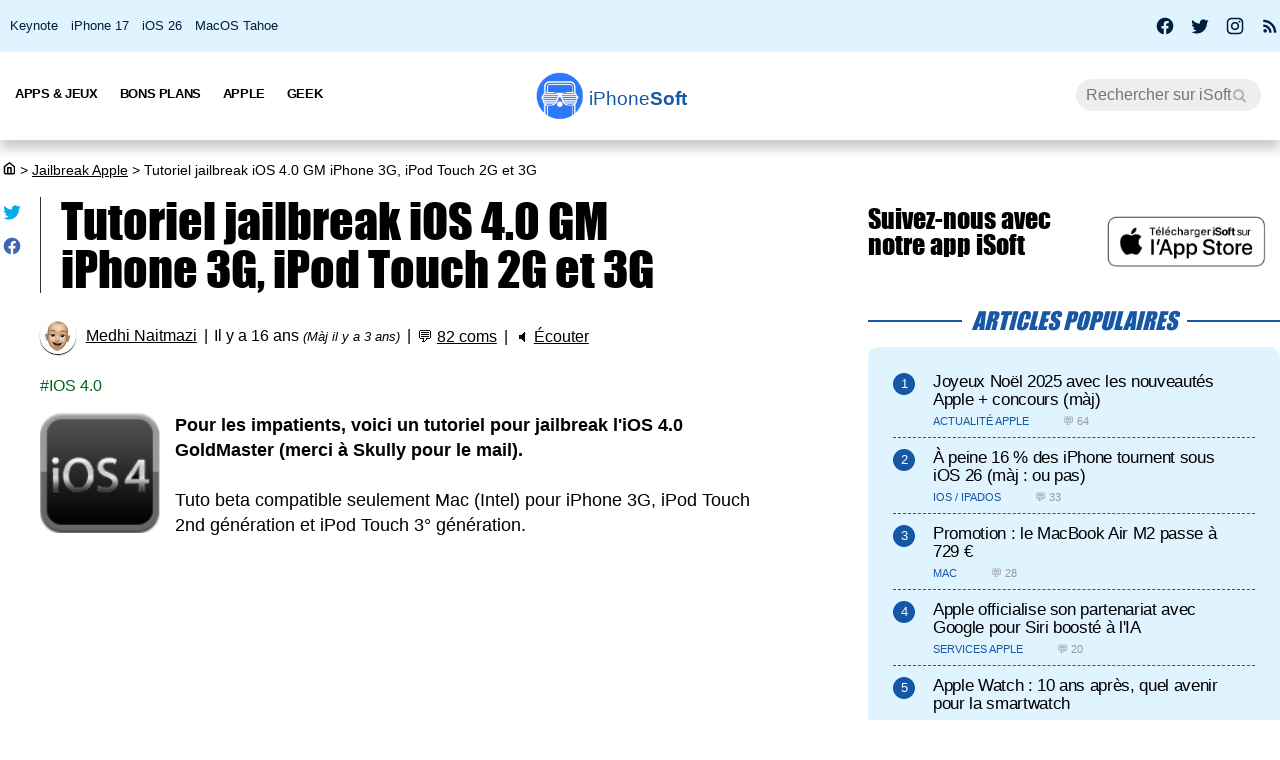

--- FILE ---
content_type: text/html; charset=UTF-8
request_url: https://iphonesoft.fr/2010/06/12/tutoriel-jailbreak-ios-40-iphone-3g-ipod-touch-2g-et-3g
body_size: 20553
content:
<!DOCTYPE html>
<html dir="ltr" lang="fr-FR" prefix="og: http://ogp.me/ns#">
<head>
	<meta charset="utf-8" />
	<meta name="viewport" content="width=device-width, initial-scale=1, minimum-scale=1, maximum-scale=5" />

	<title>Tutoriel jailbreak iOS 4.0 GM iPhone 3G, iPod Touch 2G et 3G - iPhoneSoft</title>
	<link rel="preload" href="/fonts/impact.woff" as="font" type="font/woff" crossorigin="anonymous" />

	<link rel="canonical" href="https://iphonesoft.fr/2010/06/12/tutoriel-jailbreak-ios-40-iphone-3g-ipod-touch-2g-et-3g" />
	<link rel="amphtml" href="https://iphonesoft.fr/2010/06/12/tutoriel-jailbreak-ios-40-iphone-3g-ipod-touch-2g-et-3g?AMP=1" />
	<link rel="icon" type="image/png" href="/isoft-ico.png" />
	<link rel="shortcut icon" type="image/x-icon" href="/favicon-isoft.ico" />

	<meta name="theme-color" content="#1966b5">



<script type="application/ld+json">
{
  "@context": "http://schema.org",
  "@type": "NewsArticle",
  "headline": "Tutoriel jailbreak iOS 4.0 GM iPhone 3G, iPod Touch 2G et 3G",
  "keywords":"iOS 4.0",
  "url": "https://iphonesoft.fr/2010/06/12/tutoriel-jailbreak-ios-40-iphone-3g-ipod-touch-2g-et-3g",

    "articleSection": "Jailbreak Apple",

  "datePublished": "2010-06-12T21:15:49+02:00",
  "dateModified": "2023-05-09T14:33:12+02:00",
  "author": {
    "@type": "Person",
    "name": "Medhi Naitmazi"
  },
    "image": {
    "@type": "ImageObject",
    "url": "https://iphonesoft.fr/images/_062010/jailbreak-ios-4.0.jpg",
    "height": 591,
    "width": 448  },

  
   "publisher": {
    "@type": "Organization",
    "name": "iPhoneSoft",
    "url": "https://iphonesoft.fr",
    "logo": {
      "@type": "ImageObject",
      "url": "https://iphonesoft.fr/images/appstore/705165892/isoft-le-blog-icon.png",
      "width": 200,
      "height": 200,
     "author": {
        "@type": "Thing",
        "name": "iPhoneSoft"
     }
    }
  },
  "mainEntityOfPage": {
    "@type": "WebPage",
    "@id": "https://iphonesoft.fr/2010/06/12/tutoriel-jailbreak-ios-40-iphone-3g-ipod-touch-2g-et-3g",
  "name": "Tutoriel jailbreak iOS 4.0 GM iPhone 3G, iPod Touch 2G et 3G"
  }
}
</script>
<script type="application/ld+json">
{
	"@context": "http://schema.org",
	"@type": "WebSite",
	"name": "iPhoneSoft",
	"alternateName": "iPhoneSoft.fr",
	"url": "https://iphonesoft.fr",
	"potentialAction": { 
    		"@type": "SearchAction", 
    		"target": "https://iphonesoft.fr/?q={search_term}", 
    		"query-input": "required name=search_term"
    	}
}
</script>
<script type="application/ld+json">
{
	"@context": "http://schema.org",
	"@type": "Organization",
	"name": "iPhoneSoft",
	"url": "https://iphonesoft.fr",
	"sameAs": ["https://www.facebook.com/iPhoneSoft.fr", "https://twitter.com/iphonesoft_fr", "https://www.instagram.com/iphonesoft_fr"],
    "logo" : "https://iphonesoft.fr/images/appstore/705165892/isoft-le-blog-icon.png"
}
</script>
	
<script type="application/ld+json">
{"@context":"https://schema.org","@type":"BreadcrumbList","itemListElement":[{"@type":"ListItem","position":0,"item":{"@id":"https://iphonesoft.fr","name":"iSoft"}},{"@type":"ListItem","position":1,"item":{"@id":"https://iphonesoft.fr/Applications-cydia","name":"Jailbreak Apple"}},{"@type":"ListItem","position":2,"item":{"@id":"https://iphonesoft.fr/2010/06/12/tutoriel-jailbreak-ios-40-iphone-3g-ipod-touch-2g-et-3g","name":"Tutoriel jailbreak iOS 4.0 GM iPhone 3G, iPod Touch 2G et 3G"}}]}</script>
<!-- Google Tag Manager -->
<script>(function(w,d,s,l,i){w[l]=w[l]||[];w[l].push({'gtm.start':
new Date().getTime(),event:'gtm.js'});var f=d.getElementsByTagName(s)[0],
j=d.createElement(s),dl=l!='dataLayer'?'&l='+l:'';j.async=true;j.src=
'https://www.googletagmanager.com/gtm.js?id='+i+dl;f.parentNode.insertBefore(j,f);
})(window,document,'script','dataLayer','GTM-K8B62KFD');</script>
<!-- End Google Tag Manager -->
	<meta name="description" lang="fr" content="Pour les impatients, voici un tutoriel pour jailbreak l'iOS 4.0 GoldMaster (merci à Skully pour le mail).    Tuto beta compatible seulement Mac (Intel)..." />
 	<meta name="news_keywords" content="iOS 4.0" /> 
	<meta name="robots" content="index, follow" />
		
  	<meta name="author" content="Medhi Naitmazi" />
	<meta name="verify-v1" content="y58/sO5dFB0PN3gf90fVlTF+dTQ391PEyJGBFolKgoc=" />	
	<meta name="msvalidate.01" content="AFDD5F164387978BDA99C32DEFA8CEC9" />
	<meta name="google-site-verification" content="Y-ZJgt085AeJqlpoOoJmXduAVysMHOFU627aX3mkpVE" />
	<meta name="facebook-domain-verification" content="uem2ee5dh88zkopu7s79at4hd42dt2" />
	<meta name='impact-site-verification' value='1771757877'>
	<meta name="apple-itunes-app" content="app-id=705165892, affiliate-data=at=10lsZq&ct=iPhoneSoftBanner" />
	<link rel="apple-touch-icon" href="/images/appstore/705165892/isoft-le-blog-icon.png" />


<script data-ad-client="ca-pub-2876880394645729" defer src="https://pagead2.googlesyndication.com/pagead/js/adsbygoogle.js" crossorigin="anonymous"></script>





<script async src="https://www.googletagmanager.com/gtag/js?id=G-GNM3HH4JDZ"></script>
<script>
  window.dataLayer = window.dataLayer || [];
  function gtag(){dataLayer.push(arguments);}

gtag('consent', 'default', {
  'ad_storage': 'granted',
  'ad_user_data': 'granted',
  'ad_personalization': 'denied',
  'analytics_storage': 'granted'
});

  gtag('js', new Date());
  gtag('config', 'G-GNM3HH4JDZ');


</script>



	<link href="/themes/isoft-v7/web-styles.css?20251" media="screen" rel="stylesheet" type="text/css">
	<link rel="alternate" type="application/rss+xml" title="RSS" href="https://feeds.feedburner.com/iphonesoft" />

	<link rel="next" href="/2010/06/13/scanner-pro-v210" title="Scanner Pro v2.1.0" />
<link rel="prev" href="/2010/06/12/live-southafrica-4-codes-gagner" title="Live SouthAfrica 4 codes à gagner" />

	<meta name="twitter:card" content="summary_large_image"/>
	<meta name="twitter:domain" content="iPhoneSoft.fr">
	<meta name="twitter:site" content="@iPhoneSoft_fr">
	<meta name="twitter:creator" content="@iPhoneSoft_fr"/>
	<meta name="twitter:url" content="https://iphonesoft.fr/2010/06/12/tutoriel-jailbreak-ios-40-iphone-3g-ipod-touch-2g-et-3g"/>
	<meta name="twitter:title" content="Tutoriel jailbreak iOS 4.0 GM iPhone 3G, iPod Touch 2G et 3G"/>
	<meta name="twitter:description" content="Pour les impatients, voici un tutoriel pour jailbreak l'iOS 4.0 GoldMaster (merci à Skully pour le mail).    Tuto beta compatible seulement Mac (Intel)..." />
	<meta property="fb:app_id" content="296662390456395" />
	<meta property='og:locale' content='fr_FR'/>
	<meta property='og:title' content="Tutoriel jailbreak iOS 4.0 GM iPhone 3G, iPod Touch 2G et 3G"/>
	<meta property='og:description' content="Pour les impatients, voici un tutoriel pour jailbreak l'iOS 4.0 GoldMaster (merci à Skully pour le mail).    Tuto beta compatible seulement Mac (Intel)..."/>
	<meta property='og:url' content='https://iphonesoft.fr/2010/06/12/tutoriel-jailbreak-ios-40-iphone-3g-ipod-touch-2g-et-3g'/>
	<meta property="og:site_name" content="iPhoneSoft.fr">
	<meta property="og:type" content="article">
	
	
<meta name="twitter:image" content="https://iphonesoft.fr/images/_062010/jailbreak-ios-4.0.jpg" /><meta property="og:image" content="https://iphonesoft.fr/images/_062010/jailbreak-ios-4.0.jpg" /><meta property="og:image:width" content="448" />
<meta property="og:image:height" content="591" />

<link rel="dns-prefetch" href="//www.google-analytics.com" />
<link rel="dns-prefetch" href="//adservice.google.com" />
<link rel="dns-prefetch" href="//pagead2.googlesyndication.com" />
<link rel="dns-prefetch" href="//tpc.googlesyndication.com" />
<link rel="dns-prefetch" href="//ad.doubleclick.net" />
<link rel="dns-prefetch" href="//googleads.g.doubleclick.net" />
<link rel="dns-prefetch" href="//stats.g.doubleclick.net" />
<link rel="dns-prefetch" href="//cm.g.doubleclick.net" />

</head>

<body>

<!-- Google Tag Manager (noscript) -->
<noscript><iframe src="https://www.googletagmanager.com/ns.html?id=GTM-K8B62KFD"
height="0" width="0" style="display:none;visibility:hidden"></iframe></noscript>
<!-- End Google Tag Manager (noscript) -->


<input type="checkbox" class="burger" name="menu" aria-label="Menu et recherche" title="Menu et recherche" />
<div class="real_menu">	<span></span>
			<span></span>
			<span></span>
</div>


<div id="subnav">
	<div id="subnavcontainer">
		<ul id="tendances">
			<li><a href="/keynote/" title="Keynote Apple en français">Keynote</a></li>
			<li><a href="/tag/iphone-17" title="iPhone 17 Air">iPhone 17</a></li>
			<li><a href="/tag/ios-26" title="iOS 26 : date, mise à jour, nouveautés">iOS 26</a></li>
			<li><a href="/tag/tahoe" title="MacOS 26 Tahoe : date, mise à jour, nouveautés">MacOS Tahoe</a></li>
		</ul>

		<div id="social"> 
			<a title="Facebook iPhoneSoft" target="_blank" href="https://www.facebook.com/iPhoneSoft.fr" id="facebook" rel="nofollow noopener">
			<svg class="mdi-icon " width="20" height="20" fill="currentColor" viewBox="0 0 24 24"><title>Facebook</title><path d="M12 2.04C6.5 2.04 2 6.53 2 12.06C2 17.06 5.66 21.21 10.44 21.96V14.96H7.9V12.06H10.44V9.85C10.44 7.34 11.93 5.96 14.22 5.96C15.31 5.96 16.45 6.15 16.45 6.15V8.62H15.19C13.95 8.62 13.56 9.39 13.56 10.18V12.06H16.34L15.89 14.96H13.56V21.96A10 10 0 0 0 22 12.06C22 6.53 17.5 2.04 12 2.04Z"></path></svg>
			</a>
			<a title="X / Twitter iPhoneSoft" target="_blank" href="https://x.com/iphonesoft_fr" id="twitter" rel="nofollow noopener">
			<svg class="mdi-icon " width="20" height="20" fill="currentColor" viewBox="0 0 24 24"><title>Twitter</title><path d="M22.46,6C21.69,6.35 20.86,6.58 20,6.69C20.88,6.16 21.56,5.32 21.88,4.31C21.05,4.81 20.13,5.16 19.16,5.36C18.37,4.5 17.26,4 16,4C13.65,4 11.73,5.92 11.73,8.29C11.73,8.63 11.77,8.96 11.84,9.27C8.28,9.09 5.11,7.38 3,4.79C2.63,5.42 2.42,6.16 2.42,6.94C2.42,8.43 3.17,9.75 4.33,10.5C3.62,10.5 2.96,10.3 2.38,10C2.38,10 2.38,10 2.38,10.03C2.38,12.11 3.86,13.85 5.82,14.24C5.46,14.34 5.08,14.39 4.69,14.39C4.42,14.39 4.15,14.36 3.89,14.31C4.43,16 6,17.26 7.89,17.29C6.43,18.45 4.58,19.13 2.56,19.13C2.22,19.13 1.88,19.11 1.54,19.07C3.44,20.29 5.7,21 8.12,21C16,21 20.33,14.46 20.33,8.79C20.33,8.6 20.33,8.42 20.32,8.23C21.16,7.63 21.88,6.87 22.46,6Z"></path></svg>
			</a>
			<a title="Instagram iPhoneSoft" target="_blank" href="https://www.instagram.com/iphonesoft_fr/" id="instagram" rel="nofollow noopener">
			<svg class="mdi-icon " width="20" height="20" fill="currentColor" viewBox="0 0 24 24"><title>Instagram</title><path d="M7.8,2H16.2C19.4,2 22,4.6 22,7.8V16.2A5.8,5.8 0 0,1 16.2,22H7.8C4.6,22 2,19.4 2,16.2V7.8A5.8,5.8 0 0,1 7.8,2M7.6,4A3.6,3.6 0 0,0 4,7.6V16.4C4,18.39 5.61,20 7.6,20H16.4A3.6,3.6 0 0,0 20,16.4V7.6C20,5.61 18.39,4 16.4,4H7.6M17.25,5.5A1.25,1.25 0 0,1 18.5,6.75A1.25,1.25 0 0,1 17.25,8A1.25,1.25 0 0,1 16,6.75A1.25,1.25 0 0,1 17.25,5.5M12,7A5,5 0 0,1 17,12A5,5 0 0,1 12,17A5,5 0 0,1 7,12A5,5 0 0,1 12,7M12,9A3,3 0 0,0 9,12A3,3 0 0,0 12,15A3,3 0 0,0 15,12A3,3 0 0,0 12,9Z"></path></svg>
			</a>
			
			<a title="Rss iPhoneSoft" target="_blank" href="https://feeds.feedburner.com/iphonesoft" id="rss" rel="nofollow noopener">
			<svg class="mdi-icon " width="20" height="20" fill="currentColor" viewBox="0 0 24 24"><title>RSS</title><path d="M6.18,15.64A2.18,2.18 0 0,1 8.36,17.82C8.36,19 7.38,20 6.18,20C5,20 4,19 4,17.82A2.18,2.18 0 0,1 6.18,15.64M4,4.44A15.56,15.56 0 0,1 19.56,20H16.73A12.73,12.73 0 0,0 4,7.27V4.44M4,10.1A9.9,9.9 0 0,1 13.9,20H11.07A7.07,7.07 0 0,0 4,12.93V10.1Z"></path></svg>
			</a>
		</div>
	</div>
</div>

	<header>

		<nav>

			<div id="menu">


				<ul id="univers">

					<li>
						<a class="title isoft-logo" href="/" title="La référence de l'actualité Apple et geek avec de l'info, des rumeurs, des avis et des tests en français pour les appareils, les OS, les apps et les jeux."><span class="light">iPhone</span>Soft</a>
						<!--<ul>
							<li>
								<a class="itweak-logo" href="https://iphonetweak.fr" title="La référence pour exploiter son iPhone et iPad avec le Jailbreak. Personnalisez iOS et iPadOS avec les meilleurs tweaks et thèmes.">iPhoneTweak</a>
							</li>

					</ul>-->
				</li>

			</ul>
			<ul class="internLinks">

<li class="parent" id="univers-mobile"><span onclick="toggle_menu('menu1');">Univers</span>
<!--<ul id="menu1">
							
							<li>
								<a class="itweak-logo" href="https://iphonetweak.fr" title="La référence pour exploiter son iPhone et iPad avec le Jailbreak. Personnalisez iOS et iPadOS avec les meilleurs tweaks et thèmes.">iPhoneTweak</a>
							
	
						
					</ul></li>-->
</li>

				

				<li class="parent"><span onclick="toggle_menu('menu2')" >Apps & Jeux
					<ul id="menu2">
						<li><a href="/tag/app-gratuite" title="App Gratuite iPhone et iPad">App Gratuite</a></li>							
						<li><a href="/Applications-iphone" title="App pour iPhone / iPad">Applications iOS</a></li>
						<li><a href="/Applications-mac" title="App pour Mac">Applications Mac</a></li>
						<li><a href="/Jeux-videos" title="Jeux pour iPhone / iPad">Jeux iOS</a></li>
						<li><a href="/Jeux-video-mac" title="Jeux pour Mac">Jeux Mac</a></li>
						<li><a href="/top-iphone-gratuit" title="top 100 des meilleurs jeux et apps pour iPhone">Top 100 apps iPhone</a></li>
						<li><a href="/top-ipad-gratuit" title="top 100 des meilleurs jeux et apps pour iPad">Top 100 apps iPad</a></li>



					</ul>
				</li>
				<li class="parent"><span onclick="toggle_menu('menu3');"  >Bons Plans
					<ul id="menu3">
						<li><a href="/forfait-mobile" title="Bons plans forfaits iPhone en promo">Forfaits pas chers</a></li>
						<li><a href="/Bons-plans" title="Bons plans iPhone et iPad sur App Store">Bons Plans Apps</a></li>
						<li><a href="https://bonplanmobile.com" target="_blank" title="Bons plans mobile : promo sur iPhone, iPad, accessoires, coques, chargeurs, casques, écouteurs, ..." rel="nofollow">Boutique</a></li>


						<li><a href="https://amzn.to/2PRnkyW" title="Bons plans Amazon : ventes flash" rel="nofollow" target="_blank">Amazon : ventes flash</a></li>
						<li><a href="https://rover.ebay.com/rover/1/709-53476-19255-0/1?ff3=4&pub=5575422662&toolid=10001&campid=5338368776&mpre=https://www.ebay.fr/deals/high-tech" title="Bons plans Ebay" rel="nofollow" target="_blank">Ebay : bons plans</a></li>
						<li><a href="https://www.awin1.com/cread.php?awinmid=7735&amp;awinaffid=297849&amp;clickref=&amp;p=https://www.darty.com/nav/achat/bons_plans/index.html" title="Bons plans Darty : promos" rel="nofollow" target="_blank">Darty : bons plans</a></li>
						<li><a href="https://www.awin1.com/cread.php?awinmid=12665&amp;awinaffid=297849&amp;clickref=&amp;p=https://www.fnac.com/Ventes-Flash/shi42245/w-4" title="Bons plans Fnac : ventes flash" rel="nofollow" target="_blank">Fnac : ventes flash</a></li>




			
						<li><a href="/top-musique">Top 100 musique</a></li>

						<li><a href="/top-movies">Top 100 vidéo</a></li>
						
					</ul>
				</li>



				

				<li class="parent"><span onclick="toggle_menu('menu4');" >Apple
					<ul id="menu4">
						<li><a href="/Actualite-apple" title="Actualité Apple, iPhone, iPod, iPod Touch, iPad, iPad Air et iPad Mini">Actualité</a></li>
						<li><a href="/Ios" title="iOS : firmwares iPhone et iPad Apple">iOS / iPadOS</a></li>
						<li><a href="/Macos" title="MacOS : firmwares ordinateurs Mac Apple">MacOS</a></li>
						<li><a href="/Accessoires-apple" title="Accessoires pour appareils Apple">Accessoires</a></li>
						<li><a href="/Services-apple" title="Service d'Apple : Siri, Apple Music, Apple Pay, iTunes, Apple TV Plus, Apple Arcade, Apple Card, et plus">Services</a></li>
						<li><a href="/Vision" title="Apple Vision Pro : l'ordinateur spatial">Vision</a></li>
						<li><a href="/Iphone" title="iPhone d'Apple">iPhone</a></li>	
						<li><a href="/Ipad" title="iPad d'Apple">iPad</a></li>		
						<li><a href="/Apple-watch" title="Apple Watch">Apple Watch</a></li>
						<li><a href="/Apple-tv" title="Apple tv">Apple TV</a></li>
						<li><a href="/Airpods" title="AirPods d'Apple">AirPods</a></li>
						<li><a href="/Mac" title="MacBook, Mac mini, iMac, Mac Studio, Mac Pro">Mac</a></li>
						<li><a href="/Ipod" title="iPod Touch d'Apple">iPod Touch</a></li>
						<li><a href="/Homepod" title="Homepod d'Apple">HomePod</a></li>
						<li><a href="/Beats" title="Beats : casques et écouteurs">Beats</a></li>
						<li><a href="/Carplay" title="Carplay d'Apple">Carplay</a></li>
						<li><a href="/Developpement" title="Développement Apple en swift, swiftUI et objective-c">Dev iOS</a></li>
						<li><a href="/tag/test">Tests</a></li>
<li><a href="/Tuto-comment-ca-marche">Tutos et astuces</a></li>
						<li><a href="/Applications-cydia" title="Jailbreak et Cydia">Jailbreak</a></li>
						

					</ul>
				</li>

				<li class="parent"><span onclick="toggle_menu('menu5');" >Geek
					<ul id="menu5">
						<li><a href="/Android-concurrence" title="Android">Android</a></li>
						<li><a href="/Windows" title="Windows sur Mac">Windows</a></li>
						<li><a href="/Linux" title="Linux sur Mac">Linux</a></li>
						<li><a href="/Forfaits" title="Forfaits iPhone">Forfaits</a></li>
						<li><a href="/Montres" title="Montres connectées et bracelets">Montres</a></li>
						<li><a href="/Consoles" title="consoles de jeux vidéo">Consoles</a></li>
						<li><a href="/Domotique" title="Maison connectée">Domotique</a></li>
						<li><a href="/Geekeries" title="Geekeries : la culture geek et IA">Geek & IA</a></li>
						<li><a href="/Tv-son" title="Télévisions connectées, dongles, casques, écouteurs, barres de son">TV & Son</a></li>
						<li><a href="/Video" title="Vidéo : films, séries, VOD, Netflix, Apple TV+, ...">Vidéo</a></li>
						<li><a href="/Musique" title="Musique : albums, singles, Apple Music, Spotify, Deezer, ...">Musique</a></li>
						<li><a href="/Fond-d-ecrans-wallpaper-et-themes" title="Wallpapers iPhone et iPad">Fonds d'écran</a></li>
						<li><a href="/Voitures" title="Véhicules électriques, hybrides, connectées et autonomes">Véhicules</a></li>
						<li><a href="/Concours-iphone" title="Concours iPhone, iPad et Mac">Concours</a></li>
				
					</ul>
				</li>

			</ul>



			<form class="research" action="/" method="get"> <!-- barre de recherche -->
				<input name="q" id="q" type="search" size="30" value="" placeholder="Rechercher sur iSoft" accesskey="4" aria-label="Recherche" title="Recherche" />

				<input id="go" type="submit" class="submit" value="Go" />

			</form>
			
		</div>
	</nav>
<div class="mobile_title hide_web">
<span class="logo" title="logo iPhoneSoft"></span> <a class="title isoft-logo" href="/" title="La référence de l'actualité Apple et geek avec de l'info, des rumeurs, des avis et des tests en français pour les appareils, les OS, les apps et les jeux."><span class="light">iPhone</span>Soft</a>
</div>

</header>
	<div class="bigcontainer">

		<section id="iphone">
			  
			<div id="breadcrumbs"><p><a href="/" title="Accueil iPhoneSoft : actualité Apple" ><svg class="mdi-icon" width="16" height="15" fill="currentColor" viewbox="0 0 15 16"><title>Accueil</title><path d="M 8.539062 2.40625 C 8.808594 2.199219 9.191406 2.199219 9.460938 2.40625 L 14.710938 6.492188 C 14.894531 6.632812 15 6.851562 15 7.082031 L 15 13.5 C 15 14.558594 14.140625 15.417969 13.082031 15.417969 L 4.917969 15.417969 C 3.859375 15.417969 3 14.558594 3 13.5 L 3 7.082031 C 3 6.851562 3.105469 6.632812 3.289062 6.492188 Z M 9 3.949219 L 4.5 7.449219 L 4.5 13.5 C 4.5 13.707031 4.652344 13.878906 4.847656 13.910156 L 4.917969 13.917969 L 6.5 13.917969 L 6.5 8.25 C 6.5 7.867188 6.792969 7.546875 7.164062 7.503906 L 7.25 7.5 L 10.75 7.5 C 11.136719 7.5 11.453125 7.789062 11.496094 8.164062 L 11.5 8.25 L 11.5 13.917969 L 13.082031 13.917969 C 13.289062 13.917969 13.460938 13.765625 13.496094 13.566406 L 13.5 13.5 L 13.5 7.449219 Z M 10 9 L 8 9 L 8 13.917969 L 10 13.917969 Z M 10 9 "></path></svg></a> <span>></span> <a href="/Applications-cydia">Jailbreak Apple</a> <span>></span> Tutoriel jailbreak iOS 4.0 GM iPhone 3G, iPod Touch 2G et 3G</p></div>
			 					
				

<article class="news">


<ul class="post-share">
<li><a href="https://twitter.com/share?text=Super+article+sur+iPhoneSoft&amp;url=https%3A%2F%2Fiphonesoft.fr%2F2010%2F06%2F12%2Ftutoriel-jailbreak-ios-40-iphone-3g-ipod-touch-2g-et-3g" class="as-twitter" title="Tweet" rel="nofollow" target="_blank"><svg class="mdi-icon " width="20" height="20" fill="currentColor" viewbox="0 0 24 24"><title>Twitter</title><path d="M22.46,6C21.69,6.35 20.86,6.58 20,6.69C20.88,6.16 21.56,5.32 21.88,4.31C21.05,4.81 20.13,5.16 19.16,5.36C18.37,4.5 17.26,4 16,4C13.65,4 11.73,5.92 11.73,8.29C11.73,8.63 11.77,8.96 11.84,9.27C8.28,9.09 5.11,7.38 3,4.79C2.63,5.42 2.42,6.16 2.42,6.94C2.42,8.43 3.17,9.75 4.33,10.5C3.62,10.5 2.96,10.3 2.38,10C2.38,10 2.38,10 2.38,10.03C2.38,12.11 3.86,13.85 5.82,14.24C5.46,14.34 5.08,14.39 4.69,14.39C4.42,14.39 4.15,14.36 3.89,14.31C4.43,16 6,17.26 7.89,17.29C6.43,18.45 4.58,19.13 2.56,19.13C2.22,19.13 1.88,19.11 1.54,19.07C3.44,20.29 5.7,21 8.12,21C16,21 20.33,14.46 20.33,8.79C20.33,8.6 20.33,8.42 20.32,8.23C21.16,7.63 21.88,6.87 22.46,6Z"></path></svg></a></li>
	
<li>		<a href="https://www.facebook.com/sharer/sharer.php?u=https%3A%2F%2Fiphonesoft.fr%2F2010%2F06%2F12%2Ftutoriel-jailbreak-ios-40-iphone-3g-ipod-touch-2g-et-3g&t=iPhoneSoft" class="as-facebook" title="Partager sur Facebook" target="_blank" rel="nofollow"><svg class="mdi-icon " width="20" height="20" fill="currentColor" viewBox="0 0 24 24"><title>Facebook</title><path d="M12 2.04C6.5 2.04 2 6.53 2 12.06C2 17.06 5.66 21.21 10.44 21.96V14.96H7.9V12.06H10.44V9.85C10.44 7.34 11.93 5.96 14.22 5.96C15.31 5.96 16.45 6.15 16.45 6.15V8.62H15.19C13.95 8.62 13.56 9.39 13.56 10.18V12.06H16.34L15.89 14.96H13.56V21.96A10 10 0 0 0 22 12.06C22 6.53 17.5 2.04 12 2.04Z"></path></svg></a></li>
</ul>



	<h1>Tutoriel jailbreak iOS 4.0 GM iPhone 3G, iPod Touch 2G et 3G	</h1>

	<ul class="post-info">
		<li><img alt="auteur" class="lazy avatar" src='/images/blank.gif' data-src="/images/redacteurs/medhi.gif"><a class="redac" href="/redacteur/medhi">Medhi Naitmazi</a></li>
		<li>Il y a 16 ans <em>(Màj il y a 3 ans)</em></li>
		<li>💬 <span  onclick="scrollToElement('com');" class="react">82 coms</span></li>  
 
		<li>🔈 <span id="speak" onclick="speech('content','speak')">Écouter</span></li>
				
		<!--<li><iframe class="facebook" loading="lazy" src="https://www.facebook.com/plugins/like.php?href=https%3A%2F%2Fiphonesoft.fr%2F2010%2F06%2F12%2Ftutoriel-jailbreak-ios-40-iphone-3g-ipod-touch-2g-et-3g&amp;width=150&amp;layout=button_count&amp;action=like&amp;size=large&amp;lazy=true&amp;share=false&amp;height=30&amp;appId" width="150" height="30" scrolling="no" frameborder="0" allowfullscreen="true" allow="autoplay; clipboard-write; encrypted-media; picture-in-picture; web-share" title="Facebook like"></iframe>-->
		</li>   
		      		
		
	</ul>


	<ul class="post-tag">
		<li><a href="/tag/ios-40" rel="tag" title="iOS 4.0">iOS 4.0</a></li>	</ul>
	

<div id="content">
	
		<p><img src="/images/blank.gif" data-src="/images/_062010/ios-4-iphone.png" class="lazy img_margin" alt="Jailbreak iOS 4.0 tuto" title="Jailbreak iOS 4.0 tuto" width="" /><strong>Pour les impatients, voici un tutoriel pour jailbreak l'iOS 4.0 GoldMaster (merci à Skully pour le mail).</strong><br />
<br />
Tuto beta compatible seulement Mac (Intel) pour iPhone 3G, iPod Touch 2nd génération et iPod Touch 3° génération.</p><div id="promo-one"></div><div class="pub"><ins class="adsbygoogle"
					style="display:block; text-align:center;"
					data-ad-layout="in-article"
					data-ad-format="fluid"
					data-ad-client="ca-pub-2876880394645729"
					data-ad-slot="6501882873"></ins>
					<script>
						(adsbygoogle = window.adsbygoogle || []).push({});
					</script>
					</div><h2>Comment jailbreak iOS 4</h2>

<p><br />
<strong>Requis :</strong></p>

<ul>
	<li>Téléchargez le Firmware 4.0 qui correspond à votre appareil</li>
	<li>Avoir un iPhone 3G, iPod Touch 2nd génération ou iPod Touch 3ème génération</li>
	<li>Téléchargez Redsn0w 0.9.5 Beta 2 pour Mac OS X</li>
	<li>Téléchargez PhoneView ou équivalent</li>
	<li>iTunes 9.2</li>
</ul>

<p>Voir sur Google pour télécharger toutes les versions de firmware 4.0, iTunes, xCode + SDK 4.0, iAds, ...</p>

<p><strong>Installation de l'iPhone OS 4.0 :</strong></p>

<ul>
	<li>Connectez votre iPhone 3g à votre Mac, Allumez iTunes, puis installez le firmware que vous avez téléchargé. Pour sélectionner le Firmware ouvrez iTunes, ensuite appuyez simultanément sur la touche ALT de votre clavier et avec la souris sur le bouton RESTAURER de iTunes.</li>
	<li>Lancez Redsn0w 0.9.5 beta 2, Sectionnez le firmware de votre appareil, Sélectionnez Install Cydia ainsi que multitasking et wallpaper (pour avoir les fonctions normalement réservées au 3GS) et cliquez sur « Next ». Mettez votre appareil en mode DFU pour pouvoir effectuer le Jailbreak.</li>
	<li>Ouvrez PhoneView, Allez dans Settings, Puis cochez Show Entire Disk.</li>
	<li>Allez dans System/Library/CoreServices/</li>
	<li>Remplacez le fichier SystemVersion.plist par celui-ci<em> (lien plus disponible)</em></li>
	<li>Rebootez</li>
	<li>Si l'icône Cydia est blanche, lancez Cydia, allez dans Manage &gt; Sources &gt; Edit &gt; Add et ajoutez la source : http://apt.saurik.com/cydia-3.7. Cydia se met alors à jour et le tour est joué.</li>
</ul>

<p><img src="/images/blank.gif" data-src="/images/_062010/jailbreak-ios-4.0.jpg" class="lazy " alt="" title="" width="" /></p></div>



</article>


<div id="retroviseur">
<div class="subsection">Poursuivez la lecture</div>
	<ul><li><a href="https://iphonesoft.fr/2010/09/10/tuto-jailbreak-ios-41-iphone-3g-et-ipod-touch"><img alt="jailbreak 41" class="img_margin vertical_midd lazy" src="/images/blank.gif" data-src="/images/_092010/jailbreak-41.png">Tuto: Jailbreak iOS 4.1 iPhone 3G et iPod touch</a></li><li><a href="https://iphonesoft.fr/2010/02/03/tutoriel-jailbreak-3-1-3-pour-iphone-et-ipod-touch"><img alt="os iphone 3.1.3" class="img_margin vertical_midd lazy" src="/images/blank.gif" data-src="/images/_022010/os-iphone-3.1.3.png">Jailbreak 3.1.3 iPhone et iPod Touch</a></li><li><a href="https://iphonesoft.fr/2024/06/01/apple-declare-iphone-5s-obsolete-ipod-touch-6-imac-2015-vintage"><img alt="iphone 5s icon" class="img_margin vertical_midd lazy" src="/images/blank.gif" data-src="/images/_112012/iphone-5s-icon.png">Apple déclare l'iPhone 5s comme obsolète, l'iPod Touch 6 et l'iMac 2015 sont &quot;vintage&quot;</a></li><li><a href="https://iphonesoft.fr/2016/09/09/fonds-ecran-iphone-7-7-plus-iphone-et-ipod-touch"><img alt="itheme thb mes  icon" class="img_margin vertical_midd lazy" src="/images/blank.gif" data-src="/images/appstore/419135449/itheme-thb-mes--icon.png">Fonds d'écran de l'iPhone 7 et 7 Plus pour vos iPhone et iPod Touch</a></li><li><a href="https://iphonesoft.fr/2016/06/13/tous-appareils-compatibles-ios-10-iphone-ipad-ipod-touch"><img alt="ios 10 icon" class="img_margin vertical_midd lazy" src="/images/blank.gif" data-src="/images/_012016/ios-10-icon.png">Tous les appareils compatibles avec iOS 10  (iPhone, iPad et iPod touch)</a></li><li><a href="https://iphonesoft.fr/2015/09/26/8-fonds-ecran-iphone-6s-iphone-ipod-touch"><img alt="itheme thb mes  icon" class="img_margin vertical_midd lazy" src="/images/blank.gif" data-src="/images/appstore/419135449/itheme-thb-mes--icon.png">8 fonds d'écran de l'iPhone 6S pour iPhone et iPod touch !</a></li></ul></div>


<div class="subsection" id="com">82 réactions</div>
	<div id="comList">
		
					
					<p id="c54440" class="comment-infos answer">
												<span class="comment-author">tinmar89 <a class="comment-response" href="#c_mail" onclick='document.getElementById("c_content").value="@tinmar89 :\n"'>↩</a></span>
											</p>
		
					<blockquote class=" answer">
					Est qu'on peut craaker lipod touch 4.0 2g mc windows rapidement ? Merci , pour votre r&#233;ponse !					</blockquote>

					<p class="comment-date answer">
						<span>13/07/2010 &agrave;</span>
						<span>12h21</span>
					</p>
								
					<p id="c54039" class="comment-infos answer">
												<span class="comment-author">la vie est  nul <a class="comment-response" href="#c_mail" onclick='document.getElementById("c_content").value="@la vie est  nul :\n"'>↩</a></span>
											</p>
		
					<blockquote class=" answer">
					non mais moi jai windows jai ate qui sorte pour ipod touch   3g  sa serait mieux de pansser a se qui  on windows svp  les bosss					</blockquote>

					<p class="comment-date answer">
						<span>10/07/2010 &agrave;</span>
						<span>11h01</span>
					</p>
								
					<p id="c53337" class="comment-infos answer">
												<span class="comment-author">Corentin1392 - iPhone <a class="comment-response" href="#c_mail" onclick='document.getElementById("c_content").value="@Corentin1392 - iPhone :\n"'>↩</a></span>
											</p>
		
					<blockquote class=" answer">
					marche pour ipod 2g MC 4.0 jamai jb ? svp reponder ;(					</blockquote>

					<p class="comment-date answer">
						<span>03/07/2010 &agrave;</span>
						<span>02h25</span>
					</p>
								
					<p id="c53109" class="comment-infos answer">
												<span class="comment-author">Seyfo <a class="comment-response" href="#c_mail" onclick='document.getElementById("c_content").value="@Seyfo :\n"'>↩</a></span>
											</p>
		
					<blockquote class=" answer">
					Bonjours ses pour savoir comment sa se fait que quand je vai itunes et je mai alt restaurer et je vai dans le dossier ou jai telecharger les truc pour craker mon ipod touch 2g version 4.0 je ne vois rien donc impossible de le craker :/ merci de votre conseil					</blockquote>

					<p class="comment-date answer">
						<span>01/07/2010 &agrave;</span>
						<span>08h13</span>
					</p>
								
					<p id="c52850" class="comment-infos answer">
												<span class="comment-author">Ablos <a class="comment-response" href="#c_mail" onclick='document.getElementById("c_content").value="@Ablos :\n"'>↩</a></span>
											</p>
		
					<blockquote class=" answer">
					Mauvaise nouvelle le jailbreak de l'OS 4.0 pour le iTouch 3g n'est pas encore disponible  ;-( il faudra attendre pour l'instant on ne peut que pour l'iphone 3g/3gs et le iTouch 2g					</blockquote>

					<p class="comment-date answer">
						<span>28/06/2010 &agrave;</span>
						<span>13h21</span>
					</p>
								
					<p id="c52679" class="comment-infos answer">
												<span class="comment-author">alouuce <a class="comment-response" href="#c_mail" onclick='document.getElementById("c_content").value="@alouuce :\n"'>↩</a></span>
											</p>
		
					<blockquote class=" answer">
					bonjour, j'ai un ipod touch 3g, j'ai donc installer la nouvelle version ios 4, mais impossible de jailbreaker.. je suis sous windows 7. HELP silvouplait :((					</blockquote>

					<p class="comment-date answer">
						<span>27/06/2010 &agrave;</span>
						<span>10h58</span>
					</p>
								
					<p id="c51960" class="comment-infos answer">
												<span class="comment-author">tony graziano <a class="comment-response" href="#c_mail" onclick='document.getElementById("c_content").value="@tony graziano :\n"'>↩</a></span>
											</p>
		
					<blockquote class=" answer">
					:-)					</blockquote>

					<p class="comment-date answer">
						<span>23/06/2010 &agrave;</span>
						<span>00h12</span>
					</p>
								
					<p id="c51943" class="comment-infos answer">
												<span class="comment-author">mous <a class="comment-response" href="#c_mail" onclick='document.getElementById("c_content").value="@mous :\n"'>↩</a></span>
											</p>
		
					<blockquote class=" answer">
					bsr a tous j'ai trouv&#233;  une nouvelle qui va faire des heureux pour ceux qui ont un iphone 3g ou 3gs meme new boot peuvent les desimlock&#233; grace &#224; ultrasnow allez sur cydia et installer . repo666.ultrasn0w.com. et une fois fait cliquer sur le lein et install&#233; le et enjoy c fait					</blockquote>

					<p class="comment-date answer">
						<span>22/06/2010 &agrave;</span>
						<span>22h45</span>
					</p>
								
					<p id="c51539" class="comment-infos answer">
												<span class="comment-author">MaxWitz <a class="comment-response" href="#c_mail" onclick='document.getElementById("c_content").value="@MaxWitz :\n"'>↩</a></span>
											</p>
		
					<blockquote class=" answer">
					Bonjour,<br />
<br />
Le jailbreak ne semble pas fonctionner avec les iPod Touch 3g (ipt3g).<br />
J'ai tout essay&#233;, redsn0w 0.9.5b5-1 me signale une erreur &quot;unable to recognize ipsw&quot;.<br />
<br />
D'autres id&#233;es?<br />
<br />
Merci!					</blockquote>

					<p class="comment-date answer">
						<span>21/06/2010 &agrave;</span>
						<span>17h33</span>
					</p>
								
					<p id="c51355" class="comment-infos answer">
												<span class="comment-author">TooPix <a class="comment-response" href="#c_mail" onclick='document.getElementById("c_content").value="@TooPix :\n"'>↩</a></span>
											</p>
		
					<blockquote class=" answer">
					Hello!! Y a t-il une date pr&#233;cise pour la sortie du jailbreak de l'iPhone 3gs avec iOS 4.0? :-/					</blockquote>

					<p class="comment-date answer">
						<span>20/06/2010 &agrave;</span>
						<span>11h22</span>
					</p>
								
					<p id="c51348" class="comment-infos answer">
												<span class="comment-author">slovodis <a class="comment-response" href="#c_mail" onclick='document.getElementById("c_content").value="@slovodis :\n"'>↩</a></span>
											</p>
		
					<blockquote class=" answer">
					Bonsoir a tous !<br />
<br />
bon j'ai mon iphone jailbreack&#233; qui plante, je ne peut plus l'utliser.<br />
je fait la manoeuvre bouton On/Off et menu en meme temps pour le reboot, &#231;a marche pas ! &#231;a reste en fond noir avec l'ananas.<br />
Je veut tout raser, je le branche sur mon mac, et la je vois quoi !?<br />
Steve Jobs en mode dessin de BD qui me dit un truc en russe !<br />
<br />
aidez moi svp !<br />
<br />
je sais plus quel jailbreak j'avais, je crois que c'&#233;tait 3.1.2<br />
<br />
merci					</blockquote>

					<p class="comment-date answer">
						<span>20/06/2010 &agrave;</span>
						<span>02h28</span>
					</p>
								
					<p id="c51335" class="comment-infos answer">
												<span class="comment-author">floh - iPhone <a class="comment-response" href="#c_mail" onclick='document.getElementById("c_content").value="@floh - iPhone :\n"'>↩</a></span>
											</p>
		
					<blockquote class=" answer">
					C de l'arnac, ca ne marche pas pour les mod&#232;les MC avec Redsn0w si quelqu'un a truc pour resoudre ca je suis pret a tout entendre !!!					</blockquote>

					<p class="comment-date answer">
						<span>19/06/2010 &agrave;</span>
						<span>22h18</span>
					</p>
								
					<p id="c51332" class="comment-infos answer">
												<span class="comment-author">Ablos <a class="comment-response" href="#c_mail" onclick='document.getElementById("c_content").value="@Ablos :\n"'>↩</a></span>
											</p>
		
					<blockquote class=" answer">
					Petite question  8-O Firmware 4.0 GM = Firmware 4.0 beta 4 ?					</blockquote>

					<p class="comment-date answer">
						<span>19/06/2010 &agrave;</span>
						<span>21h55</span>
					</p>
								
					<p id="c51305" class="comment-infos answer">
												<span class="comment-author">Veli <a class="comment-response" href="#c_mail" onclick='document.getElementById("c_content").value="@Veli :\n"'>↩</a></span>
											</p>
		
					<blockquote class=" answer">
					Est-ce qu'il y a une date pour le jailbreak de l'iphone 3gs 4.0?					</blockquote>

					<p class="comment-date answer">
						<span>19/06/2010 &agrave;</span>
						<span>19h45</span>
					</p>
								
					<p id="c51300" class="comment-infos answer">
												<span class="comment-author">michel9119 <a class="comment-response" href="#c_mail" onclick='document.getElementById("c_content").value="@michel9119 :\n"'>↩</a></span>
											</p>
		
					<blockquote class=" answer">
					je refais l'installation sans le multit&#226;che et on verra, avec l'i-phone est inutilisable.					</blockquote>

					<p class="comment-date answer">
						<span>19/06/2010 &agrave;</span>
						<span>19h00</span>
					</p>
								
					<p id="c51299" class="comment-infos answer">
												<span class="comment-author">michel9119 <a class="comment-response" href="#c_mail" onclick='document.getElementById("c_content").value="@michel9119 :\n"'>↩</a></span>
											</p>
		
					<blockquote class=" answer">
					je refais l'installation sans le multit&#226;che et on verra, avec l'i-phone est inutilisable.					</blockquote>

					<p class="comment-date answer">
						<span>19/06/2010 &agrave;</span>
						<span>19h00</span>
					</p>
								
					<p id="c51298" class="comment-infos answer">
												<span class="comment-author">michel9119 <a class="comment-response" href="#c_mail" onclick='document.getElementById("c_content").value="@michel9119 :\n"'>↩</a></span>
											</p>
		
					<blockquote class=" answer">
					pour changer le fond d'&#233;cran : aller dans r&#233;glages puis fond d'&#233;cran et choisir : &#233;cran verrouill&#233;, &#233;cran d'accueil ou les 2.					</blockquote>

					<p class="comment-date answer">
						<span>19/06/2010 &agrave;</span>
						<span>18h38</span>
					</p>
								
					<p id="c51295" class="comment-infos answer">
												<span class="comment-author">alex <a class="comment-response" href="#c_mail" onclick='document.getElementById("c_content").value="@alex :\n"'>↩</a></span>
											</p>
		
					<blockquote class=" answer">
					le fond d'ecran ne se change pas sur un iphone 3G ?<br />
<br />
merci de me repondre					</blockquote>

					<p class="comment-date answer">
						<span>19/06/2010 &agrave;</span>
						<span>17h55</span>
					</p>
								
					<p id="c51292" class="comment-infos answer">
												<span class="comment-author">michel9119 <a class="comment-response" href="#c_mail" onclick='document.getElementById("c_content").value="@michel9119 :\n"'>↩</a></span>
											</p>
		
					<blockquote class=" answer">
					bonjour &#224; tous,<br />
je viens &#233;galement d'installer et de jailbreaker mon 3g.<br />
Premier constat : sb settings ne fonctionne plus.<br />
la pendule dans le bandeau sup&#233;rieur est boggu&#233;e.<br />
j'ai activ&#233; le multit&#226;che qui &quot;pompe&quot; pas mal de ram, il faut appuyer 2 fois de suite sur le bouton home et voil&#224; les applis en tache de fond. Je n'ai pas encore trouv&#233; la solution pour &#233;liminer les taches de fond, j'arrive &#224; descendre &#224; 6MB!!!.					</blockquote>

					<p class="comment-date answer">
						<span>19/06/2010 &agrave;</span>
						<span>17h17</span>
					</p>
								
					<p id="c51269" class="comment-infos response">
												<span class="comment-author">Ablos <a class="comment-response" href="#c_mail" onclick='document.getElementById("c_content").value="@Ablos :\n"'>↩</a></span>
											</p>
		
					<blockquote class=" response">
					@kidhacker tu pourrais mettre un lien pour un tuto windows ou expliquer un comment on proc&#232;de sur windows car je n'y arrive pas <br />
Merci					</blockquote>

					<p class="comment-date response">
						<span>19/06/2010 &agrave;</span>
						<span>12h10</span>
					</p>
								
					<p id="c51234" class="comment-infos answer">
												<span class="comment-author">kidhacker <a class="comment-response" href="#c_mail" onclick='document.getElementById("c_content").value="@kidhacker :\n"'>↩</a></span>
											</p>
		
					<blockquote class=" answer">
					:-) pas mal mais maintenant c'est dispo sur windows et c'est pas du tout le m&#234;me fonctionnement !!					</blockquote>

					<p class="comment-date answer">
						<span>18/06/2010 &agrave;</span>
						<span>13h29</span>
					</p>
								
					<p id="c51146" class="comment-infos answer">
												<span class="comment-author">Gadydany <a class="comment-response" href="#c_mail" onclick='document.getElementById("c_content").value="@Gadydany :\n"'>↩</a></span>
											</p>
		
					<blockquote class=" answer">
					SUPER !!!!!!!<br />
tout marche apres beaucoup d essai et pour ceux a qui redsnow ne reconnait pas l ipsw cest parce que le lien de telechargement cest la beta 2 il faut faire une recherche sur google et trouver la beta 1 ensuite il suffit de mettre l'ios 4.0 GM pour votre appareil et il le reconnait					</blockquote>

					<p class="comment-date answer">
						<span>17/06/2010 &agrave;</span>
						<span>04h33</span>
					</p>
								
					<p id="c50892" class="comment-infos answer">
												<span class="comment-author">dioual <a class="comment-response" href="#c_mail" onclick='document.getElementById("c_content").value="@dioual :\n"'>↩</a></span>
											</p>
		
					<blockquote class=" answer">
					salut moi jai un 3Gs et jai instaler l'os 4 mais impossible pour le jailbreak comment je peut faire svp<br />
je suis bloquer a unable to recognize ipsw					</blockquote>

					<p class="comment-date answer">
						<span>14/06/2010 &agrave;</span>
						<span>21h40</span>
					</p>
								
					<p id="c50857" class="comment-infos answer">
												<span class="comment-author">tox <a class="comment-response" href="#c_mail" onclick='document.getElementById("c_content").value="@tox :\n"'>↩</a></span>
											</p>
		
					<blockquote class=" answer">
					okok ba nn moi nnplus g rien pck je les redemarer moi meme . ta atendu combien de temps? je croi que le jailbreak est pas encor au point pour les itouch 2g MC					</blockquote>

					<p class="comment-date answer">
						<span>14/06/2010 &agrave;</span>
						<span>14h41</span>
					</p>
								
					<p id="c50856" class="comment-infos answer">
												<span class="comment-author">tox <a class="comment-response" href="#c_mail" onclick='document.getElementById("c_content").value="@tox :\n"'>↩</a></span>
											</p>
		
					<blockquote class=" answer">
					okok ba nn moi nnplus g rien pck je les redemarer moi meme . ta atendu combien de temps? je croi que le jailbreak est pas encor au point pour les itouch 2g MC					</blockquote>

					<p class="comment-date answer">
						<span>14/06/2010 &agrave;</span>
						<span>14h41</span>
					</p>
								
					<p id="c50855" class="comment-infos answer">
												<span class="comment-author">Alkpote <a class="comment-response" href="#c_mail" onclick='document.getElementById("c_content").value="@Alkpote :\n"'>↩</a></span>
											</p>
		
					<blockquote class=" answer">
					Je verifiez et j'ai bien un MC mais par contre j'ai pas Cydia ... Tu la toi ?					</blockquote>

					<p class="comment-date answer">
						<span>14/06/2010 &agrave;</span>
						<span>14h35</span>
					</p>
								
					<p id="c50854" class="comment-infos answer">
												<span class="comment-author">tox <a class="comment-response" href="#c_mail" onclick='document.getElementById("c_content").value="@tox :\n"'>↩</a></span>
											</p>
		
					<blockquote class=" answer">
					reglage/general/information/model..il comence par MC????<br />
merci de me repondre pour que je sache si s'est possible. tu a cydia la?					</blockquote>

					<p class="comment-date answer">
						<span>14/06/2010 &agrave;</span>
						<span>14h29</span>
					</p>
								
					<p id="c50853" class="comment-infos answer">
												<span class="comment-author">Alkpote <a class="comment-response" href="#c_mail" onclick='document.getElementById("c_content").value="@Alkpote :\n"'>↩</a></span>
											</p>
		
					<blockquote class=" answer">
					Je sais pas ce que cet le mod&#233;le MC = $					</blockquote>

					<p class="comment-date answer">
						<span>14/06/2010 &agrave;</span>
						<span>14h25</span>
					</p>
								
					<p id="c50852" class="comment-infos answer">
												<span class="comment-author">tox <a class="comment-response" href="#c_mail" onclick='document.getElementById("c_content").value="@tox :\n"'>↩</a></span>
											</p>
		
					<blockquote class=" answer">
					tu a le model MC.					</blockquote>

					<p class="comment-date answer">
						<span>14/06/2010 &agrave;</span>
						<span>14h20</span>
					</p>
								
					<p id="c50851" class="comment-infos answer">
												<span class="comment-author">Alkpote <a class="comment-response" href="#c_mail" onclick='document.getElementById("c_content").value="@Alkpote :\n"'>↩</a></span>
											</p>
		
					<blockquote class=" answer">
					Oui il a redemarrez apr&#233;s un certaint temps, mais je vois pas de quelle question tu parle.... Sinon pour le probleme avec Phone Wiew je viens de voir un message que jai traduit &quot; PhoneView &#233;tait incapable de t&#233;l&#233;charger des donn&#233;es de l'iPod. Cela pourrait arriver si l'iPod est syncing occup&#233;(anim&#233;) avec iTunes, ou il pourrait y avoir une erreur inconnue. &quot; je pense que cet pour sa que je peut pas voir le fichier System					</blockquote>

					<p class="comment-date answer">
						<span>14/06/2010 &agrave;</span>
						<span>14h13</span>
					</p>
								
					<p id="c50850" class="comment-infos answer">
												<span class="comment-author">tox <a class="comment-response" href="#c_mail" onclick='document.getElementById("c_content").value="@tox :\n"'>↩</a></span>
											</p>
		
					<blockquote class=" answer">
					moi osi il est rester bloker la jai du apuyer sur le bouton power et home en meme tps pour kil redemar mai pas de cydia. tu a repondu koi a la kestion kil pose? di moi si il redemar. <br />					</blockquote>

					<p class="comment-date answer">
						<span>14/06/2010 &agrave;</span>
						<span>14h08</span>
					</p>
								
					<p id="c50849" class="comment-infos answer">
												<span class="comment-author">Alkpote <a class="comment-response" href="#c_mail" onclick='document.getElementById("c_content").value="@Alkpote :\n"'>↩</a></span>
											</p>
		
					<blockquote class=" answer">
					U&#233; moi aussi j'ai un ipod 2G ... En faite jsuis a la partie ou redsnow marque &quot;Waiting for reboot&quot;					</blockquote>

					<p class="comment-date answer">
						<span>14/06/2010 &agrave;</span>
						<span>14h06</span>
					</p>
								
					<p id="c50848" class="comment-infos answer">
												<span class="comment-author">tox <a class="comment-response" href="#c_mail" onclick='document.getElementById("c_content").value="@tox :\n"'>↩</a></span>
											</p>
		
					<blockquote class=" answer">
					j'ai le meme sousi . pe etre ke s'est juste pour les iphone . tu a kel model? ta reusi le jaibreak? moi sa ne fonction pas . redsnow me met un mesage. je repon non (sinn je ne pe pas faire next) et il jaibreak mai il ne redemar pu . j'ai un itouch 2g MC					</blockquote>

					<p class="comment-date answer">
						<span>14/06/2010 &agrave;</span>
						<span>14h01</span>
					</p>
								
					<p id="c50847" class="comment-infos answer">
												<span class="comment-author">Alkpote <a class="comment-response" href="#c_mail" onclick='document.getElementById("c_content").value="@Alkpote :\n"'>↩</a></span>
											</p>
		
					<blockquote class=" answer">
					Oui					</blockquote>

					<p class="comment-date answer">
						<span>14/06/2010 &agrave;</span>
						<span>13h59</span>
					</p>
								
					<p id="c50846" class="comment-infos answer">
												<span class="comment-author">tox <a class="comment-response" href="#c_mail" onclick='document.getElementById("c_content").value="@tox :\n"'>↩</a></span>
											</p>
		
					<blockquote class=" answer">
					tu a un ipod touch?					</blockquote>

					<p class="comment-date answer">
						<span>14/06/2010 &agrave;</span>
						<span>13h55</span>
					</p>
								
					<p id="c50845" class="comment-infos answer">
												<span class="comment-author">Alkpote <a class="comment-response" href="#c_mail" onclick='document.getElementById("c_content").value="@Alkpote :\n"'>↩</a></span>
											</p>
		
					<blockquote class=" answer">
					Besoin d'aide svp  !!!! j'ai un gros probleme je net pas de partie &quot;system&quot; quand je suis sur Phone Wiew. J'ai bien fait &quot; cochez Show Entire Disk &quot; il y a d'autre dossier qui s'affiche mes pas system pourtant j'ai fouiller partout. Je suis allez voir si il y avait d'autres logiciel comme IphoneExplorer mais il ne se lance pas ... Je sais pas quoi faire je suis bloquer merci d'avance pour votre aide					</blockquote>

					<p class="comment-date answer">
						<span>14/06/2010 &agrave;</span>
						<span>13h48</span>
					</p>
								
					<p id="c50844" class="comment-infos answer">
												<span class="comment-author">tox <a class="comment-response" href="#c_mail" onclick='document.getElementById("c_content").value="@tox :\n"'>↩</a></span>
											</p>
		
					<blockquote class=" answer">
					salut je vien de metre mon ipod touch 2g MC en ios 4 mai le jaibreak marche pas. normale?<br />
merci					</blockquote>

					<p class="comment-date answer">
						<span>14/06/2010 &agrave;</span>
						<span>13h23</span>
					</p>
								
					<p id="c50837" class="comment-infos answer">
												<span class="comment-author">snoozriton <a class="comment-response" href="#c_mail" onclick='document.getElementById("c_content").value="@snoozriton :\n"'>↩</a></span>
											</p>
		
					<blockquote class=" answer">
					Alors en ce qui me concerne, j'ai effectu&#233; la MAJ en 4.0 GM, j'ai effectu&#233; le jaibreak &#224; l'aide de redsnow 0.9.5b5-1. J'avais cydia en blanc, j'ai rajout&#233; la source indiqu&#233;e donc jusqu'ici tout va bien.<br />
Sauf que, &#224; chaque d&#233;marrage ou respring, il plante et je me retrouve avec le &quot;sad iphone&quot;. Et le restart n'y fait rien du tout.<br />
Je pr&#233;cise que j'ai essay&#233; d'installer sbsettings, quickreply, safari downloader et que rien ne fonctionne donc.<br />
Avez-vous une id&#233;e de ce que je peux faire ? Y a peut-&#234;tre juste une appli qui fait tout planter ?					</blockquote>

					<p class="comment-date answer">
						<span>14/06/2010 &agrave;</span>
						<span>11h02</span>
					</p>
								
					<p id="c50730" class="comment-infos answer">
												<span class="comment-author">enzobes <a class="comment-response" href="#c_mail" onclick='document.getElementById("c_content").value="@enzobes :\n"'>↩</a></span>
											</p>
		
					<blockquote class=" answer">
					salit je voudrais savoir si il est dispo pour pc ?					</blockquote>

					<p class="comment-date answer">
						<span>13/06/2010 &agrave;</span>
						<span>20h04</span>
					</p>
								
					<p id="c50728" class="comment-infos answer">
												<span class="comment-author">nico44z <a class="comment-response" href="#c_mail" onclick='document.getElementById("c_content").value="@nico44z :\n"'>↩</a></span>
											</p>
		
					<blockquote class=" answer">
					bonjour,<br />
j'ai suivi ce tuto sur mon iphone 3G. <br />
&#231;a a bien fonctionn&#233; avec redsnow 0.9.5b5-1 mais j'ai juste un souci avec phoneview, d&#232;s que je parcoure l'arborescence il se bloque et donc je ne peux pas remplacer le fichier .plist.<br />
si quelqu'un a une solution je suis preneur , merci <br />					</blockquote>

					<p class="comment-date answer">
						<span>13/06/2010 &agrave;</span>
						<span>20h01</span>
					</p>
								
					<p id="c50727" class="comment-infos answer">
												<span class="comment-author">d62remi <a class="comment-response" href="#c_mail" onclick='document.getElementById("c_content").value="@d62remi :\n"'>↩</a></span>
											</p>
		
					<blockquote class=" answer">
					Je viens de jailbreaker mon 3G aussi. Je n'ai pas suivi ce tuto : j'ai utilis&#233; redsn0w 0.9.5b5-1 et sans PhoneView. Le jailbreak s'est tr&#232;s bien pass&#233;. Le multit&#226;che ne fonctionne pas non plus comme franklin et SBSetting non plus. J'esp&#232;re qu'on pourra bient&#244;t profiter des tweaks cydia !					</blockquote>

					<p class="comment-date answer">
						<span>13/06/2010 &agrave;</span>
						<span>19h57</span>
					</p>
								
					<p id="c50724" class="comment-infos answer">
												<span class="comment-author">franklin <a class="comment-response" href="#c_mail" onclick='document.getElementById("c_content").value="@franklin :\n"'>↩</a></span>
											</p>
		
					<blockquote class=" answer">
					EDIT : ifile plante, mxtube aussi ainsi que fullpreview et les vid&#233;os t&#233;l&#233;charg&#233;es grace &#224; yourtube ne se lancent pas...					</blockquote>

					<p class="comment-date answer">
						<span>13/06/2010 &agrave;</span>
						<span>19h28</span>
					</p>
								
					<p id="c50719" class="comment-infos answer">
												<span class="comment-author">franklin <a class="comment-response" href="#c_mail" onclick='document.getElementById("c_content").value="@franklin :\n"'>↩</a></span>
											</p>
		
					<blockquote class=" answer">
					Pour moi &#231;a fonctionne!! Par contre les tweaks cydia genre five dock icon et tout ne sont pas compatible. J'ai installer ibluenova, ifile et installous mais sinon rien ne marche...<br />
De plus j'ai tester le &quot;multitasking&quot;, et quand je quitte un jeu par exemple, et que je revient dedans en me servant des ic&#244;nes sous le dock, le jeu se relance du d&#233;but... Il n'y a que MotoXmaihem qui me propose de reprendre la partie &#224; l'endroit o&#249; je m'&#233;tait arr&#234;ter...<br />
L'appli ipod &#224; un peu beuguer aussi...<br />
Sinon tr&#232;s sympa!<br />
Merci encore &#224; tous ceux qui m'ont aider pour installer tout &#231;a!!!					</blockquote>

					<p class="comment-date answer">
						<span>13/06/2010 &agrave;</span>
						<span>18h51</span>
					</p>
								
					<p id="c50717" class="comment-infos answer">
												<span class="comment-author">WZeFFFZ <a class="comment-response" href="#c_mail" onclick='document.getElementById("c_content").value="@WZeFFFZ :\n"'>↩</a></span>
											</p>
		
					<blockquote class=" answer">
					J'ai un 3Gs, toutes les applis (non crack&#233;es) fonctionnent...					</blockquote>

					<p class="comment-date answer">
						<span>13/06/2010 &agrave;</span>
						<span>18h18</span>
					</p>
								
					<p id="c50707" class="comment-infos answer">
												<span class="comment-author">snoozriton <a class="comment-response" href="#c_mail" onclick='document.getElementById("c_content").value="@snoozriton :\n"'>↩</a></span>
											</p>
		
					<blockquote class=" answer">
					Ca a l'air de fonctionner chez moi. Mais l'inconv&#233;nient, non n&#233;gligeable, c'est que plus aucune appli ne fonctionne en 4.0 !					</blockquote>

					<p class="comment-date answer">
						<span>13/06/2010 &agrave;</span>
						<span>17h54</span>
					</p>
								
					<p id="c50700" class="comment-infos answer">
												<span class="comment-author">charles1rst <a class="comment-response" href="#c_mail" onclick='document.getElementById("c_content").value="@charles1rst :\n"'>↩</a></span>
											</p>
		
					<blockquote class=" answer">
					Salut en suivant ce tuto avec un 3G jailbreak&#233; et desimlock&#233; non officiel, est-ce que je retrouverai mon 3G desimlock&#233; ? Je voudrais pas me retrouver avec une brique... :-C					</blockquote>

					<p class="comment-date answer">
						<span>13/06/2010 &agrave;</span>
						<span>15h55</span>
					</p>
								
					<p id="c50687" class="comment-infos response">
												<span class="comment-author">Outadoc - iPhone <a class="comment-response" href="#c_mail" onclick='document.getElementById("c_content").value="@Outadoc - iPhone :\n"'>↩</a></span>
											</p>
		
					<blockquote class=" response">
					@franklin <br />
Relis le post ;)					</blockquote>

					<p class="comment-date response">
						<span>13/06/2010 &agrave;</span>
						<span>14h25</span>
					</p>
								
					<p id="c50680" class="comment-infos answer">
												<span class="comment-author">franklin <a class="comment-response" href="#c_mail" onclick='document.getElementById("c_content").value="@franklin :\n"'>↩</a></span>
											</p>
		
					<blockquote class=" answer">
					EDIT : j'ai le message suivant sur une page vide :<br />
&quot;ProductBuildVersion 8A230m ProductCopyright 1983-2010 Apple Inc. ProductName iPhone OS ProductVersion 4.0&quot;<br />					</blockquote>

					<p class="comment-date answer">
						<span>13/06/2010 &agrave;</span>
						<span>13h32</span>
					</p>
								
					<p id="c50679" class="comment-infos answer">
												<span class="comment-author">franklin <a class="comment-response" href="#c_mail" onclick='document.getElementById("c_content").value="@franklin :\n"'>↩</a></span>
											</p>
		
					<blockquote class=" answer">
					Rerere bonjour !! Alors la je pense que c'est la derni&#232;re fois que je vous d&#233;range !! :-| <br />
Voil&#224; o&#249; j'en suis, iphone 3G ios4 jailbreak&#233; ! :-)  :-) <br />
J'ai l'ic&#244;ne cydia en blanc par contre, donc j'ai voulu t&#233;l&#233;charger le systemversion.plist mais je crois que le lien est mort...<br />
quelqu'un peu le reup plizz<br />
Merci d'avance pour tout !!					</blockquote>

					<p class="comment-date answer">
						<span>13/06/2010 &agrave;</span>
						<span>13h31</span>
					</p>
								
					<p id="c50678" class="comment-infos answer">
												<span class="comment-author">Rijsel59nl - iPhone <a class="comment-response" href="#c_mail" onclick='document.getElementById("c_content").value="@Rijsel59nl - iPhone :\n"'>↩</a></span>
											</p>
		
					<blockquote class=" answer">
					loool nimp le tuto il suffit de prendrr redsnow 0.9.5b5-1 et ca marche sur iphone 3g 4.0 GM  et ipt 2g, biensur faut avoir itunes 9.2 et un mac mais cest tout<br />
en plus sur le 3g de mon frere redsnow active le multitache et wallpaper direct ! <br />
si vous avez des qyestion nhesitez pas jai JB 2 iphone en 4.0 :) <br />
bn courage en tt k !					</blockquote>

					<p class="comment-date answer">
						<span>13/06/2010 &agrave;</span>
						<span>13h14</span>
					</p>
								
					<p id="c50676" class="comment-infos answer">
												<span class="comment-author">Ipodtouchfrenchhelper - iPhone <a class="comment-response" href="#c_mail" onclick='document.getElementById("c_content").value="@Ipodtouchfrenchhelper - iPhone :\n"'>↩</a></span>
											</p>
		
					<blockquote class=" answer">
					pk windows marche pas					</blockquote>

					<p class="comment-date answer">
						<span>13/06/2010 &agrave;</span>
						<span>12h56</span>
					</p>
								
					<p id="c50673" class="comment-infos response">
												<span class="comment-author">Outadoc - iPhone <a class="comment-response" href="#c_mail" onclick='document.getElementById("c_content").value="@Outadoc - iPhone :\n"'>↩</a></span>
											</p>
		
					<blockquote class=" response">
					@franklin <br />
Non, je ne pense pas. Si vraiment &#231;a vance pas, d&#233;branche et r&#233;essaie, mais bon, chuis pas trop s&#251;r de moi...					</blockquote>

					<p class="comment-date response">
						<span>13/06/2010 &agrave;</span>
						<span>12h47</span>
					</p>
								
					<p id="c50671" class="comment-infos answer">
												<span class="comment-author">NinjaWitch - iPhone <a class="comment-response" href="#c_mail" onclick='document.getElementById("c_content").value="@NinjaWitch - iPhone :\n"'>↩</a></span>
											</p>
		
					<blockquote class=" answer">
					j espere que le jailbreak sera dispo sur l iphone 4 assez rapidement					</blockquote>

					<p class="comment-date answer">
						<span>13/06/2010 &agrave;</span>
						<span>12h22</span>
					</p>
								
					<p id="c50666" class="comment-infos answer">
												<span class="comment-author">franklin <a class="comment-response" href="#c_mail" onclick='document.getElementById("c_content").value="@franklin :\n"'>↩</a></span>
											</p>
		
					<blockquote class=" answer">
					Ok alors itunes 9.2 c'est bon, je l'ai t&#233;l&#233;charger depuis une autre source et il s'est ouvert. La j'ai commenc&#233; le restore avec le nouveau firmware et sur mon iphone j'ai le logo de la pomme avec la barre de chargement en dessous.<br />
Le chargement n'a pas d&#233;marrer et &#231;a fait maintenant 5 bonnes minutes que je l'ai d&#233;marrer.<br />
Est-ce normal??<br />
`Merci encore pour vos r&#233;ponses!!					</blockquote>

					<p class="comment-date answer">
						<span>13/06/2010 &agrave;</span>
						<span>12h06</span>
					</p>
								
					<p id="c50661" class="comment-infos answer">
												<span class="comment-author">franklin <a class="comment-response" href="#c_mail" onclick='document.getElementById("c_content").value="@franklin :\n"'>↩</a></span>
											</p>
		
					<blockquote class=" answer">
					Bonjour, je viens de commencer le jailbreak et &#224; la premi&#232;re &#233;tape : installer itunes 9.2, &#231;a coince.<br />
Apparement l'installation r&#233;ussi mais quand j'ouvre itunes j'ai le message : <br />
&quot;The itunes application could not be opened. An unknown error occured (-50).<br />
Du coup, plus de itunes ;-( <br />
Est ce arriver &#224; quelqu'un et si oui comment r&#233;gler le probl&#232;me??<br />
Merci de vos r&#233;ponses !! :-)					</blockquote>

					<p class="comment-date answer">
						<span>13/06/2010 &agrave;</span>
						<span>11h27</span>
					</p>
								
					<p id="c50660" class="comment-infos response">
												<span class="comment-author">Booby - iPhone <a class="comment-response" href="#c_mail" onclick='document.getElementById("c_content").value="@Booby - iPhone :\n"'>↩</a></span>
											</p>
		
					<blockquote class=" response">
					@franklin:<br />
oui tu va tou perdre il fo le re jb et tou remetre...					</blockquote>

					<p class="comment-date response">
						<span>13/06/2010 &agrave;</span>
						<span>11h26</span>
					</p>
								
					<p id="c50659" class="comment-infos answer">
												<span class="comment-author">Lioo - iPhone <a class="comment-response" href="#c_mail" onclick='document.getElementById("c_content").value="@Lioo - iPhone :\n"'>↩</a></span>
											</p>
		
					<blockquote class=" answer">
					Pas de mac .. :'(					</blockquote>

					<p class="comment-date answer">
						<span>13/06/2010 &agrave;</span>
						<span>11h21</span>
					</p>
								
					<p id="c50658" class="comment-infos answer">
												<span class="comment-author">Franklin <a class="comment-response" href="#c_mail" onclick='document.getElementById("c_content").value="@Franklin :\n"'>↩</a></span>
											</p>
		
					<blockquote class=" answer">
					Bonjour !!<br />
J'ai un 3G et j'aimerais savoir si en passant sur ios4 je vais perdre mes app cydia (five icon dock, ibluenova, ifile, volumebuttonextender...) Et aussi si sur le le repo hackulo.us il existe appsync for ios4 pour pour synchroniser avec mon mac ??<br />
Voila merci pour vos r&#233;ponses !!					</blockquote>

					<p class="comment-date answer">
						<span>13/06/2010 &agrave;</span>
						<span>10h59</span>
					</p>
								
					<p id="c50651" class="comment-infos response">
												<span class="comment-author">KrapourchniK - iPhone <a class="comment-response" href="#c_mail" onclick='document.getElementById("c_content").value="@KrapourchniK - iPhone :\n"'>↩</a></span>
											</p>
		
					<blockquote class=" response">
					@Okami - iPhone <br />
C'&#233;tait du second degr&#233; si jamais pis mon correcteur automatique sur l'iphone bug car quand j'&#233;crit un sms je l'&#233;crit comme ton pr&#233;c&#233;dent commentaire donc il enregistre le mot faux et il me le remet pour la correction					</blockquote>

					<p class="comment-date response">
						<span>13/06/2010 &agrave;</span>
						<span>09h49</span>
					</p>
								
					<p id="c50650" class="comment-infos answer">
												<span class="comment-author">Yas <a class="comment-response" href="#c_mail" onclick='document.getElementById("c_content").value="@Yas :\n"'>↩</a></span>
											</p>
		
					<blockquote class=" answer">
					Bonjour, redsnow me met ce message:<br />
unable to recognize ipsw<br />
<br />
Comment puis-je faire pour jailbreak&#233;? j'ai vu sur le net qu'il fallait le faire avec une version beta?<br />
Hep me please					</blockquote>

					<p class="comment-date answer">
						<span>13/06/2010 &agrave;</span>
						<span>09h34</span>
					</p>
								
					<p id="c50649" class="comment-infos answer">
												<span class="comment-author">uncleguls <a class="comment-response" href="#c_mail" onclick='document.getElementById("c_content").value="@uncleguls :\n"'>↩</a></span>
											</p>
		
					<blockquote class=" answer">
					Dommage Sbsetting ne fonctionne pas sous os4...					</blockquote>

					<p class="comment-date answer">
						<span>13/06/2010 &agrave;</span>
						<span>09h32</span>
					</p>
								
					<p id="c50648" class="comment-infos answer">
												<span class="comment-author">Gilou <a class="comment-response" href="#c_mail" onclick='document.getElementById("c_content").value="@Gilou :\n"'>↩</a></span>
											</p>
		
					<blockquote class=" answer">
					&#199;a marche m&#234;me avec les iTouch 2G MC ?!					</blockquote>

					<p class="comment-date answer">
						<span>13/06/2010 &agrave;</span>
						<span>09h04</span>
					</p>
								
					<p id="c50646" class="comment-infos answer">
												<span class="comment-author">AuGie <a class="comment-response" href="#c_mail" onclick='document.getElementById("c_content").value="@AuGie :\n"'>↩</a></span>
											</p>
		
					<blockquote class=" answer">
					Ouaip avec Redsnow 0.9.5b5-1 c'est bon :)<br />
<br />
Sorry, faudarit juste le preciser plus haut et c'est nickel :)					</blockquote>

					<p class="comment-date answer">
						<span>13/06/2010 &agrave;</span>
						<span>08h12</span>
					</p>
								
					<p id="c50641" class="comment-infos answer">
												<span class="comment-author">maveruri <a class="comment-response" href="#c_mail" onclick='document.getElementById("c_content").value="@maveruri :\n"'>↩</a></span>
											</p>
		
					<blockquote class=" answer">
					Effectivement tuto correct il faut juste la version 0.9.5b5-1 de redsnow					</blockquote>

					<p class="comment-date answer">
						<span>13/06/2010 &agrave;</span>
						<span>01h35</span>
					</p>
								
					<p id="c50640" class="comment-infos response">
												<span class="comment-author">maveruri <a class="comment-response" href="#c_mail" onclick='document.getElementById("c_content").value="@maveruri :\n"'>↩</a></span>
											</p>
		
					<blockquote class=" response">
					@Boo<br />
<br />
Quelle version a tu utilis&#233; stp?					</blockquote>

					<p class="comment-date response">
						<span>13/06/2010 &agrave;</span>
						<span>01h27</span>
					</p>
								
					<p id="c50639" class="comment-infos answer">
												<span class="comment-author">BoO <a class="comment-response" href="#c_mail" onclick='document.getElementById("c_content").value="@BoO :\n"'>↩</a></span>
											</p>
		
					<blockquote class=" answer">
					j'ai telecharger un autre redsnow sa a fonctionner					</blockquote>

					<p class="comment-date answer">
						<span>13/06/2010 &agrave;</span>
						<span>01h13</span>
					</p>
								
					<p id="c50638" class="comment-infos answer">
												<span class="comment-author">BoO <a class="comment-response" href="#c_mail" onclick='document.getElementById("c_content").value="@BoO :\n"'>↩</a></span>
											</p>
		
					<blockquote class=" answer">
					C'est pas faux ! Il manque un d&#233;tail dans le tuto il faut installer le Firmware 4.0 GM via itunes et lorsque on arrive &#224; redsnow il faut mettre le Firmware 4.0 beta 4 pour jailbreak					</blockquote>

					<p class="comment-date answer">
						<span>13/06/2010 &agrave;</span>
						<span>01h07</span>
					</p>
								
					<p id="c50637" class="comment-infos answer">
												<span class="comment-author">AuGie <a class="comment-response" href="#c_mail" onclick='document.getElementById("c_content").value="@AuGie :\n"'>↩</a></span>
											</p>
		
					<blockquote class=" answer">
					Ce tuto est faux, il faut un compte d&#233;veloppeur Apple pour Redsn0w, il ne reconnait pas le firmware sinon :/					</blockquote>

					<p class="comment-date answer">
						<span>13/06/2010 &agrave;</span>
						<span>00h47</span>
					</p>
								
					<p id="c50636" class="comment-infos answer">
												<span class="comment-author">WzEFFFZ <a class="comment-response" href="#c_mail" onclick='document.getElementById("c_content").value="@WzEFFFZ :\n"'>↩</a></span>
											</p>
		
					<blockquote class=" answer">
					NE FONCTIONNE PAS AVEC LE 3GS !!!!					</blockquote>

					<p class="comment-date answer">
						<span>13/06/2010 &agrave;</span>
						<span>00h30</span>
					</p>
								
					<p id="c50634" class="comment-infos answer">
												<span class="comment-author">pimop <a class="comment-response" href="#c_mail" onclick='document.getElementById("c_content").value="@pimop :\n"'>↩</a></span>
											</p>
		
					<blockquote class=" answer">
					bonjour a tous au faite j'ai un iphone 3g non officiel sous le firmware 3.1.3 dons actuellement je ne peux pas utiliser le r&#233;seau &#233;l&#233;phonique vu que le desimlock n'est toujours pas sorti. <br />
je me demandais maintenant si une fois que je passe sous l'OS 4 et que je jailbreak avec le dernier blackrain j pourrais beneficier du reseau telephonique.<br />
merci de l'attention accord&#233;e.					</blockquote>

					<p class="comment-date answer">
						<span>13/06/2010 &agrave;</span>
						<span>00h16</span>
					</p>
								
					<p id="c50631" class="comment-infos answer">
												<span class="comment-author">Davz <a class="comment-response" href="#c_mail" onclick='document.getElementById("c_content").value="@Davz :\n"'>↩</a></span>
											</p>
		
					<blockquote class=" answer">
					moi aussi j'ai &quot;unable to recognize ipsw&quot; et quand je t&#233;lech la version 0.9.5b5-1 de Redsn0w &#231;a fonctionne pas :(					</blockquote>

					<p class="comment-date answer">
						<span>13/06/2010 &agrave;</span>
						<span>00h08</span>
					</p>
								
					<p id="c50624" class="comment-infos answer">
												<span class="comment-author">Seb - iPhone <a class="comment-response" href="#c_mail" onclick='document.getElementById("c_content").value="@Seb - iPhone :\n"'>↩</a></span>
											</p>
		
					<blockquote class=" answer">
					peut on installer ios4 avec itunes 9.1.1					</blockquote>

					<p class="comment-date answer">
						<span>12/06/2010 &agrave;</span>
						<span>23h29</span>
					</p>
								
					<p id="c50621" class="comment-infos response">
												<span class="comment-author">Okami - iPhone <a class="comment-response" href="#c_mail" onclick='document.getElementById("c_content").value="@Okami - iPhone :\n"'>↩</a></span>
											</p>
		
					<blockquote class=" response">
					@krapourschnik<br />
et toi la grammaire avec ta b&#234;tise?					</blockquote>

					<p class="comment-date response">
						<span>12/06/2010 &agrave;</span>
						<span>22h58</span>
					</p>
								
					<p id="c50617" class="comment-infos response">
												<span class="comment-author">KrapourchniK - iPhone <a class="comment-response" href="#c_mail" onclick='document.getElementById("c_content").value="@KrapourchniK - iPhone :\n"'>↩</a></span>
											</p>
		
					<blockquote class=" response">
					@outadoc <br />
t'as un 3gs ? par ce que sa marche que pour les 3G					</blockquote>

					<p class="comment-date response">
						<span>12/06/2010 &agrave;</span>
						<span>22h36</span>
					</p>
								
					<p id="c50615" class="comment-infos answer">
												<span class="comment-author">Kseuma <a class="comment-response" href="#c_mail" onclick='document.getElementById("c_content").value="@Kseuma :\n"'>↩</a></span>
											</p>
		
					<blockquote class=" answer">
					C'est bon j'ai trouv&#233;, en fait c'est quand on clique sur alt + restaurer qu'on choisi le firmware, dans le tuto j'avais compris que c'&#233;tait avant...					</blockquote>

					<p class="comment-date answer">
						<span>12/06/2010 &agrave;</span>
						<span>22h35</span>
					</p>
								
					<p id="c50616" class="comment-infos response">
												<span class="comment-author">KrapourchniK - iPhone <a class="comment-response" href="#c_mail" onclick='document.getElementById("c_content").value="@KrapourchniK - iPhone :\n"'>↩</a></span>
											</p>
		
					<blockquote class=" response">
					@Kseuma <br />
tu vas dans l'article sur le telechargement de ios 4 tu telecharge celui qui te conserne puis sur itunes beta 9.2 tu clique sur SHIFT (la fleche qui monte vers le haute c'elle pour la majuscule) et tu selection ton ios					</blockquote>

					<p class="comment-date response">
						<span>12/06/2010 &agrave;</span>
						<span>22h35</span>
					</p>
								
					<p id="c50613" class="comment-infos answer">
												<span class="comment-author">outadoc <a class="comment-response" href="#c_mail" onclick='document.getElementById("c_content").value="@outadoc :\n"'>↩</a></span>
											</p>
		
					<blockquote class=" answer">
					Clique sur &quot;browse&quot; ;)<br />
Mais &#231;a marche pas pour moi... &quot;unable to recognize ipsw&quot; ...					</blockquote>

					<p class="comment-date answer">
						<span>12/06/2010 &agrave;</span>
						<span>22h32</span>
					</p>
								
					<p id="c50612" class="comment-infos answer">
												<span class="comment-author">Kseuma <a class="comment-response" href="#c_mail" onclick='document.getElementById("c_content").value="@Kseuma :\n"'>↩</a></span>
											</p>
		
					<blockquote class=" answer">
					Petite question, peut &#234;tre b&#234;te, mais comment fait on pour s&#233;lectionner le firmware? (soyez indulgents)<br />
Merci					</blockquote>

					<p class="comment-date answer">
						<span>12/06/2010 &agrave;</span>
						<span>22h26</span>
					</p>
								
					<p id="c50603" class="comment-infos response">
												<span class="comment-author">KrapourchniK - iPhone <a class="comment-response" href="#c_mail" onclick='document.getElementById("c_content").value="@KrapourchniK - iPhone :\n"'>↩</a></span>
											</p>
		
					<blockquote class=" response">
					@valolou <br />
tu payes les caract&#232;res avec t'as connexion toi ?					</blockquote>

					<p class="comment-date response">
						<span>12/06/2010 &agrave;</span>
						<span>22h08</span>
					</p>
								
					<p id="c50602" class="comment-infos response">
												<span class="comment-author">okami <a class="comment-response" href="#c_mail" onclick='document.getElementById("c_content").value="@okami :\n"'>↩</a></span>
											</p>
		
					<blockquote class=" response">
					@valolou<br />
j'aime pas &#234;tre chiant, mais soigne ton orthographe s'il te plait...					</blockquote>

					<p class="comment-date response">
						<span>12/06/2010 &agrave;</span>
						<span>22h03</span>
					</p>
								
					<p id="c50601" class="comment-infos answer">
												<span class="comment-author">okami <a class="comment-response" href="#c_mail" onclick='document.getElementById("c_content").value="@okami :\n"'>↩</a></span>
											</p>
		
					<blockquote class=" answer">
					ET LE 3GS !!!?????!!!<br />
Merci pour l'article.					</blockquote>

					<p class="comment-date answer">
						<span>12/06/2010 &agrave;</span>
						<span>22h02</span>
					</p>
								
					<p id="c50588" class="comment-infos answer">
												<span class="comment-author">valolou <a class="comment-response" href="#c_mail" onclick='document.getElementById("c_content").value="@valolou :\n"'>↩</a></span>
											</p>
		
					<blockquote class=" answer">
					moi g f&#233; sa san fone view et sa a marcher g juste op&#233;r&#233; ac redsn0w y a t il une difference					</blockquote>

					<p class="comment-date answer">
						<span>12/06/2010 &agrave;</span>
						<span>21h25</span>
					</p>
				</div>


<div class="subsection subsectionBlue" id="co">Donnez votre avis</div>
<div id="showAddCom" onclick="getElementById('addCom').style.display=''; this.style.display='none';">Cliquez pour commenter</div>
<div id="addCom" style="display:none">
	
				


<form action="https://iphonesoft.fr/2010/06/12/tutoriel-jailbreak-ios-40-iphone-3g-ipod-touch-2g-et-3g#com" method="post" id="comment-form" enctype="multipart/form-data">
	<div>
						<div id="infos">
			<input name="c_nom" id="c_nom" type="text" size="30" maxlength="255" placeholder="Pseudo" title="Votre pseudo" value="" />
		
			<input name="c_mail" id="c_mail" type="text" size="30" maxlength="255" placeholder="Email" title="Votre email" value="" />
		</div>

				
		<p id="message">
			<textarea name="c_content" id="c_content" onkeyup="textAreaAdjust(this)" placeholder="
Tout message ne respectant pas les règles sera modéré (spam, pub, insulte, ...)
" title="Votre message"></textarea>
			
			<span><small>&nbsp;</small></span>
		</p>
		




<br />
		<p id="captcha" class="captcha h">
		  <label for="dc_captcha"><span id="erudaqoqizukuces"><strong><span class="blue">u</span><span class="red">n</span><span>5</span></strong></span></label>
		  <input name="dc_captcha" id="dc_captcha" type="text" title="captcha anti-spam" size="10" class="formInput" placeholder="Recopiez le code indiqu&eacute;" /><input name="dc_captcha_code" value="1ea68971b746ac6e19b2253a48fb6eb1" type="hidden" />		</p>
<br />
		
		<p id="newsletter">
			<input type="checkbox" id="c_optin" name="c_optin" />
			<label for="c_optin">Recevoir nos informations importantes, cf mentions légales en bas de page.</label>
		</p>
			
<p id="remember"><input type="checkbox" id="c_remember" name="c_remember" />
			<label for="c_remember">Se souvenir de mes informations</label>
		</p>


	        
<p id="notif">
			<input type="checkbox" id="c_trackback" name="c_trackback">
			<label for="c_trackback">Etre notifié en cas de réponse ?</label>
		</p>
<input type="hidden" name="redir" value="https://iphonesoft.fr/2010/06/12/tutoriel-jailbreak-ios-40-iphone-3g-ipod-touch-2g-et-3g" />

			<br /><input id="validate" type="submit" class="preview" value="Je commente l'article" />
		<br />
</div>

</form>
	
</div>



<div class="subsection">Vous aimerez peut-être</div>

<div class="relatives">
<ins class="adsbygoogle"
     style="display:block"
     data-ad-format="autorelaxed"
     data-ad-client="ca-pub-2876880394645729"
     data-ad-slot="5679702280"></ins>
     <script>
	(adsbygoogle = window.adsbygoogle || []).push({});
     </script>

</div>

 




 

<br />

				


		</section> <!-- fin iphone -->
<section id="sidebarPost">

<div id="app">
<div id="app_title">Suivez-nous avec notre app iSoft</div>
<a id="app_link" href="https://apple.co/2qnqYEL" rel="nofollow noopener" target="_blank" title="iSoft v9 par iPhoneSoft pour iPhone 16, iPhone 15, iPhone 14, iPhone 13, iPhone 12, iPhone 11, iPhone XS / XR, iPod Touch, iPad, iPad Air, iPad Pro, iPad Mini, Apple Watch, Vision Pro et Mac"></a>
</div>




<div class="subtitle">Articles populaires</div>
<div id="lastArticles" class="box"> 
 
<ul><li class="top"><a title="Joyeux Noël 2025 avec les nouveautés Apple + concours  (màj)" href="https://iphonesoft.fr/2025/12/25/joyeux-noel-2025-nouveautes-apple-concours">Joyeux Noël 2025 avec les nouveautés Apple + concours  (màj)</a><span><small class="blue">Actualit&#233; Apple</small>  <small class="gray">💬 64</small></span></li><li class="top"><a title="À peine 16 % des iPhone tournent sous iOS 26 (màj : ou pas)" href="https://iphonesoft.fr/2026/01/08/peine-16-pourcent-iphone-tournent-ios-26">À peine 16 % des iPhone tournent sous iOS 26 (màj : ou pas)</a><span><small class="blue">iOS / iPadOS</small>  <small class="gray">💬 33</small></span></li><li class="top"><a title="Promotion : le MacBook Air M2 passe à 729 € " href="https://iphonesoft.fr/2022/08/11/promo-macbook-air-m2-version-256-go">Promotion : le MacBook Air M2 passe à 729 € </a><span><small class="blue">Mac</small>  <small class="gray">💬 28</small></span></li><li class="top"><a title="Apple officialise son partenariat avec Google pour Siri boosté à l'IA" href="https://iphonesoft.fr/2026/01/12/apple-officialise-partenariat-google-siri-booste-ia">Apple officialise son partenariat avec Google pour Siri boosté à l'IA</a><span><small class="blue">Services Apple</small>  <small class="gray">💬 20</small></span></li><li class="top"><a title="Apple Watch : 10 ans après, quel avenir pour la smartwatch " href="https://iphonesoft.fr/2026/01/04/apple-watch-10-ans-apres-avenir-smartwatch">Apple Watch : 10 ans après, quel avenir pour la smartwatch </a><span><small class="blue">Apple Watch</small>  <small class="gray">💬 15</small></span></li><li class="top"><a title="L'iPhone Air d'Apple est en promotion à -150 € " href="https://iphonesoft.fr/2025/10/14/iphone-air-apple-promotion">L'iPhone Air d'Apple est en promotion à -150 € </a><span><small class="blue">iPhone</small>  <small class="gray">💬 13</small></span></li><li class="top"><a title="ChatGPT Go : une nouvelle formule à 8 € par mois en France (et bientôt de la pub)" href="https://iphonesoft.fr/2025/12/19/chatgpt-go-nouvelle-formule-abonnement-8-euro-mois-france">ChatGPT Go : une nouvelle formule à 8 € par mois en France (et bientôt de la pub)</a><span><small class="blue">Applications mobile</small>  <small class="gray">💬 13</small></span></li><li class="top"><a title="L’Italie frappe Apple d'une amende record pour le suivi ATT sur iPhone" href="https://iphonesoft.fr/2025/12/22/italie-frappe-apple-amende-record-suivi-att-iphone">L’Italie frappe Apple d'une amende record pour le suivi ATT sur iPhone</a><span><small class="blue">Actualit&#233; Apple</small>  <small class="gray">💬 13</small></span></li><li class="top"><a title="La roadmap d'Apple sur iOS : 26.4, 26.5, 26.6, 27, 27.1, 27.2" href="https://iphonesoft.fr/2026/01/08/roadmap-apple-ios-26-4-26-5-26-6-27-27-1-27-2">La roadmap d'Apple sur iOS : 26.4, 26.5, 26.6, 27, 27.1, 27.2</a><span><small class="blue">iOS / iPadOS</small>  <small class="gray">💬 13</small></span></li><li class="top"><a title="Noël : grosse promotion sur le MacBook Air M4 à 942 € " href="https://iphonesoft.fr/2025/04/02/promotion-macbook-air-m4">Noël : grosse promotion sur le MacBook Air M4 à 942 € </a><span><small class="blue">Mac</small>  <small class="gray">💬 12</small></span></li></ul></div>


	<div class="center">
		<ins class="adsbygoogle"
     style="display:block"
     data-ad-client="ca-pub-2876880394645729"
     data-ad-slot="7827805709"
     data-ad-format="auto"
     data-full-width-responsive="true"></ins>					
	<script>
		(adsbygoogle = window.adsbygoogle || []).push({});
	</script>	</div>


<div id="underpost">
<div class="subtitle">Les derniers articles</div>
<ul><li><img alt="Un premier jailbreak pour iOS 18 avec Palera1n 2.0"  class="lazy" data-src="/images/2024/07/palerain-2-noir.jpg" src="/images/blank.gif"  /><span class='infos'><span class='cat'>Jailbreak Apple</span><a href="https://iphonesoft.fr/2024/07/23/premier-jailbreak-ios-18-palera1n-2-0">Un premier jailbreak pour iOS 18 avec Palera1n 2.0</a><span class='date'>23/07 <strong>Medhi</strong></span></span></li><li><img alt="Le MIT démontre un jailbreak du Vision Pro, mais Apple ne le recommande pas"  class="lazy" data-src="/images/2024/02/apple-vision-pro-kernel-exploit-software-jailbreak.jpg" src="/images/blank.gif"  /><span class='infos'><span class='cat'>Jailbreak Apple</span><a href="https://iphonesoft.fr/2024/02/05/mit-demontre-jailbreak-vision-pro-apple-recommande-pas">Le MIT démontre un jailbreak du Vision Pro, mais Apple ne le recommande pas</a><span class='date'>05/02 <strong>Alban</strong></span></span></li><li><img alt="Les tweaks de jailbreak piqués par Apple pour iOS 17"  class="lazy" data-src="/images/2023/06/jailbreak-ios-17-banner.jpg" src="/images/blank.gif"  /><span class='infos'><span class='cat'>Jailbreak Apple</span><a href="https://iphonesoft.fr/2023/07/05/tweaks-jailbreak-piques-apple-ios-17">Les tweaks de jailbreak piqués par Apple pour iOS 17</a><span class='date'>05/07 <strong>Medhi</strong></span></span></li><li><img alt="Le jailbreak iOS 17 est déjà possible, mais que sur iPad"  class="lazy" data-src="/images/2023/06/jailbreak-ios-17-banner.jpg" src="/images/blank.gif"  /><span class='infos'><span class='cat'>Jailbreak Apple</span><a href="https://iphonesoft.fr/2023/06/10/jailbreak-ios-17-possible-ipad">Le jailbreak iOS 17 est déjà possible, mais que sur iPad</a><span class='date'>10/06 <strong>Medhi</strong></span></span></li><li><img alt="Le développeur de AltStore se prépare aux App Store tiers"  class="lazy" data-src="/images/2023/02/altstore-delta-emulator.jpg" src="/images/blank.gif"  /><span class='infos'><span class='cat'>Jailbreak Apple</span><a href="https://iphonesoft.fr/2023/02/16/developpeur-altstore-prepare-app-store-tiers">Le développeur de AltStore se prépare aux App Store tiers</a><span class='date'>16/02 <strong>Alban</strong></span></span></li><li><img alt="TrollBoard est une application de thème d'icônes sans jailbreak"  class="lazy" data-src="/images/2023/02/trollstore-colors-header.jpg" src="/images/blank.gif"  /><span class='infos'><span class='cat'>Jailbreak Apple</span><a href="https://iphonesoft.fr/2023/02/13/trollboard-application-theme-icones-jailbreak">TrollBoard est une application de thème d'icônes sans jailbreak</a><span class='date'>13/02 <strong>Alban</strong></span></span></li><li><img alt="Le créateur d'AltStore réaffirme que les stores tiers sur iOS ne sont pas une bonne idée"  class="lazy" data-src="/images/2022/05/altstore-altserver-header.jpeg" src="/images/blank.gif"  /><span class='infos'><span class='cat'>Jailbreak Apple</span><a href="https://iphonesoft.fr/2022/12/16/createur-altstore-reaffirme-stores-tiers-ios-pas-bonne-idee">Le créateur d'AltStore réaffirme que les stores tiers sur iOS ne sont pas une bonne idée</a><span class='date'>16/12 <strong>Alban</strong></span></span></li><li><img alt="L'équipe de Palera1n sort le premier jailbreak iOS 16"  class="lazy" data-src="/images/2022/12/palera1n-jailbreak-iphone-8.jpg" src="/images/blank.gif"  /><span class='infos'><span class='cat'>Jailbreak Apple</span><a href="https://iphonesoft.fr/2022/12/15/equipe-palera1n-premier-jailbreak-ios-16">L'équipe de Palera1n sort le premier jailbreak iOS 16</a><span class='date'>15/12 <strong>Medhi</strong></span></span></li><li><img alt="Palera1n devrait être le premier jailbreak iOS 16 (màj : dispo)"  class="lazy" data-src="/images/2022/11/iphone-boot-jailbreak.jpg" src="/images/blank.gif"  /><span class='infos'><span class='cat'>Jailbreak Apple</span><a href="https://iphonesoft.fr/2022/11/25/palera1n-premier-jailbreak-ios-16">Palera1n devrait être le premier jailbreak iOS 16 (màj : dispo)</a><span class='date'>25/11 <strong>Medhi</strong></span></span></li><li><img alt="Le dépôt Havoc propose des thèmes iOS sans jailbreak !"  class="lazy" data-src="/images/2022/10/havoc-repo.jpg" src="/images/blank.gif"  /><span class='infos'><span class='cat'>Jailbreak Apple</span><a href="https://iphonesoft.fr/2022/10/07/depot-havoc-themes-ios-jailbreak">Le dépôt Havoc propose des thèmes iOS sans jailbreak !</a><span class='date'>07/10 <strong>Medhi</strong></span></span></li><li><img alt="Le premier outil de jailbreak iOS 15 arrive avec Cheyote"  class="lazy" data-src="/images/2022/07/cheyote-jailbreak-ios-15-header.jpg" src="/images/blank.gif"  /><span class='infos'><span class='cat'>Jailbreak Apple</span><a href="https://iphonesoft.fr/2022/07/19/premier-outil-jailbreak-ios-15-cheyote">Le premier outil de jailbreak iOS 15 arrive avec Cheyote</a><span class='date'>19/07 <strong>Medhi</strong></span></span></li><li><img alt="Cydia finalement autorisé à faire un procès à Apple"  class="lazy" data-src="/images/2022/05/cydia-icon-header.jpg" src="/images/blank.gif"  /><span class='infos'><span class='cat'>Jailbreak Apple</span><a href="https://iphonesoft.fr/2022/05/30/cydia-finalement-autorise-proces-apple">Cydia finalement autorisé à faire un procès à Apple</a><span class='date'>30/05 <strong>Dargo</strong></span></span></li><li><img alt="Le créateur d'AltStore n'aime pas l'idée d'un sideloading ouvert"  class="lazy" data-src="/images/2022/05/altstore-altserver-header.jpeg" src="/images/blank.gif"  /><span class='infos'><span class='cat'>Jailbreak Apple</span><a href="https://iphonesoft.fr/2022/05/06/createur-altstore-aime-pas-idee-sideloading-ouvert">Le créateur d'AltStore n'aime pas l'idée d'un sideloading ouvert</a><span class='date'>06/05 <strong>Medhi</strong></span></span></li><li><img alt="Des utilisateurs ouvrent une cagnotte pour le jailbreak iOS 15"  class="lazy" data-src="/images/2022/03/ios-15-jailbreak.jpg" src="/images/blank.gif"  /><span class='infos'><span class='cat'>Jailbreak Apple</span><a href="https://iphonesoft.fr/2022/03/14/utilisateurs-ouvrent-cagnotte-jailbreak-ios-15">Des utilisateurs ouvrent une cagnotte pour le jailbreak iOS 15</a><span class='date'>14/03 <strong>Medhi</strong></span></span></li><li><img alt="La plainte contre Apple du créateur de Cydia a été rejetée par la justice"  class="lazy" data-src="/images/_042019/cydia3dtouch-12.jpg" src="/images/blank.gif"  /><span class='infos'><span class='cat'>Jailbreak Apple</span><a href="https://iphonesoft.fr/2022/01/06/plainte-contre-apple-createur-cydia-rejetee-justice">La plainte contre Apple du créateur de Cydia a été rejetée par la justice</a><span class='date'>06/01 <strong>Medhi</strong></span></span></li><li><img alt="Un jailbreak iOS 14.8 avec unc0ver 8 mais limité à l'iPhone 11"  class="lazy" data-src="/images/2021/10/unc0ver-untethered.jpg" src="/images/blank.gif"  /><span class='infos'><span class='cat'>Jailbreak Apple</span><a href="https://iphonesoft.fr/2021/12/30/jailbreak-ios-14-8-unc0ver-8-limite-iphone-11">Un jailbreak iOS 14.8 avec unc0ver 8 mais limité à l'iPhone 11</a><span class='date'>30/12 <strong>Medhi</strong></span></span></li><li><img alt="Un jailbreak iOS 14.5 untethered pour iPhone 12 avec Unc0ver 7"  class="lazy" data-src="/images/2021/10/unc0ver-untethered.jpg" src="/images/blank.gif"  /><span class='infos'><span class='cat'>Jailbreak Apple</span><a href="https://iphonesoft.fr/2021/10/25/jailbreak-ios-14-5-untethered-iphone-12-unc0ver-7">Un jailbreak iOS 14.5 untethered pour iPhone 12 avec Unc0ver 7</a><span class='date'>25/10 <strong>Medhi</strong></span></span></li><li><img alt="Pangu réalise le jailbreak iOS 15 de l’iPhone 13 Pro à la Tianfu Cup"  class="lazy" data-src="/images/2021/10/pangu-jailbreak-ios-15-iphone-13-pro.jpg" src="/images/blank.gif"  /><span class='infos'><span class='cat'>Jailbreak Apple</span><a href="https://iphonesoft.fr/2021/10/17/pangu-jailbreak-ios-15-iphone-13-pro-tianfu-cup">Pangu réalise le jailbreak iOS 15 de l’iPhone 13 Pro à la Tianfu Cup</a><span class='date'>17/10 <strong>Medhi</strong></span></span></li><li><img alt="L'outil de jailbreak Pegasus utilisé pour espionner des journalistes et militants"  class="lazy" data-src="/images/_092019/iphone-11-pro-jailbreak-ios-13.jpg" src="/images/blank.gif"  /><span class='infos'><span class='cat'>Jailbreak Apple</span><a href="https://iphonesoft.fr/2021/07/19/outil-jailbreak-pegasus-utilise-espionner-journalistes-militants">L'outil de jailbreak Pegasus utilisé pour espionner des journalistes et militants</a><span class='date'>19/07 <strong>Dargo</strong></span></span></li><li><img alt="Blackb0x : un outil de jailbreak pour les Apple TV sans tvOS"  class="lazy" data-src="/images/2021/07/apple-tv-3-jailbreak.jpg" src="/images/blank.gif"  /><span class='infos'><span class='cat'>Jailbreak Apple</span><a href="https://iphonesoft.fr/2021/07/08/blackb0x-outil-jailbreak-apple-tv-tvos">Blackb0x : un outil de jailbreak pour les Apple TV sans tvOS</a><span class='date'>08/07 <strong>Medhi</strong></span></span></li></ul></div>



	
</section><!-- fin commentaires -->	</div>
		<div id="idLayerContact"></div>
	<footer>


                                       
			<section>

				<div>
					<div class="subtitle">A propos</div><br /><br />
					<ul>
						<li><a href="/premiers-pas">Première fois sur iPhoneSoft ?</a></li>
						<li><a href="/isoft" title="Application iSoft">iSoft</a></li>
						<li><a href="/team">L'équipe</a></li>
						<li><a href="/vie-privee">Vie privée</a></li>
						<li><a href="/cookies">Politique des cookies</a></li>
						<li><a href="/mentions-legales">Mentions légales</a></li>
						

					</ul><br /><br />
				</div>

				<div>
					<div class="subtitle">Liens utiles</div><br /><br />
					<ul>
						<li><a href="javascript:void(showIS_Box());" rel="nofollow">Nous contacter</a></li>
						
						<li><a href="/forfait-mobile">Forfait mobile pas cher</a></li>
						<li><a href="/speedtest">Test de débit</a></li>
						<li><a href="/lexique">Lexique Apple</a></li>
					</ul><br /><br />
				</div>
				
			
				<div>
					<div class="subtitle">Sites partenaires</div><br /><br />
					<ul><li><a href="https://www.keyup.fr" hreflang="fr" title="Agence mobile iPhone iPad" rel="nofollow" target="_blank">Agence mobile</a></li><li><a href="https://x.com/iphonesoft_fr" hreflang="fr" title="Notre compte officiel sur X / Twitter" rel="nofollow" target="_blank">iSoft sur X</a></li><li><a href="https://wagence.com" hreflang="fr" target="_blank">WAgence</a></li></ul><br /><br />
				</div>
				
			</section>


	</footer>



<div class="noDisplay" id="scrolltop" onclick="scrollToTop(1000);"  title="Retour en haut de page" >
</div>

<script src="/js/global2021.js?20250403" defer></script>






</body>
</html>

--- FILE ---
content_type: text/html; charset=utf-8
request_url: https://www.google.com/recaptcha/api2/aframe
body_size: 268
content:
<!DOCTYPE HTML><html><head><meta http-equiv="content-type" content="text/html; charset=UTF-8"></head><body><script nonce="-tlkRlI_2xL5SdA0B1XxGw">/** Anti-fraud and anti-abuse applications only. See google.com/recaptcha */ try{var clients={'sodar':'https://pagead2.googlesyndication.com/pagead/sodar?'};window.addEventListener("message",function(a){try{if(a.source===window.parent){var b=JSON.parse(a.data);var c=clients[b['id']];if(c){var d=document.createElement('img');d.src=c+b['params']+'&rc='+(localStorage.getItem("rc::a")?sessionStorage.getItem("rc::b"):"");window.document.body.appendChild(d);sessionStorage.setItem("rc::e",parseInt(sessionStorage.getItem("rc::e")||0)+1);localStorage.setItem("rc::h",'1768978341699');}}}catch(b){}});window.parent.postMessage("_grecaptcha_ready", "*");}catch(b){}</script></body></html>